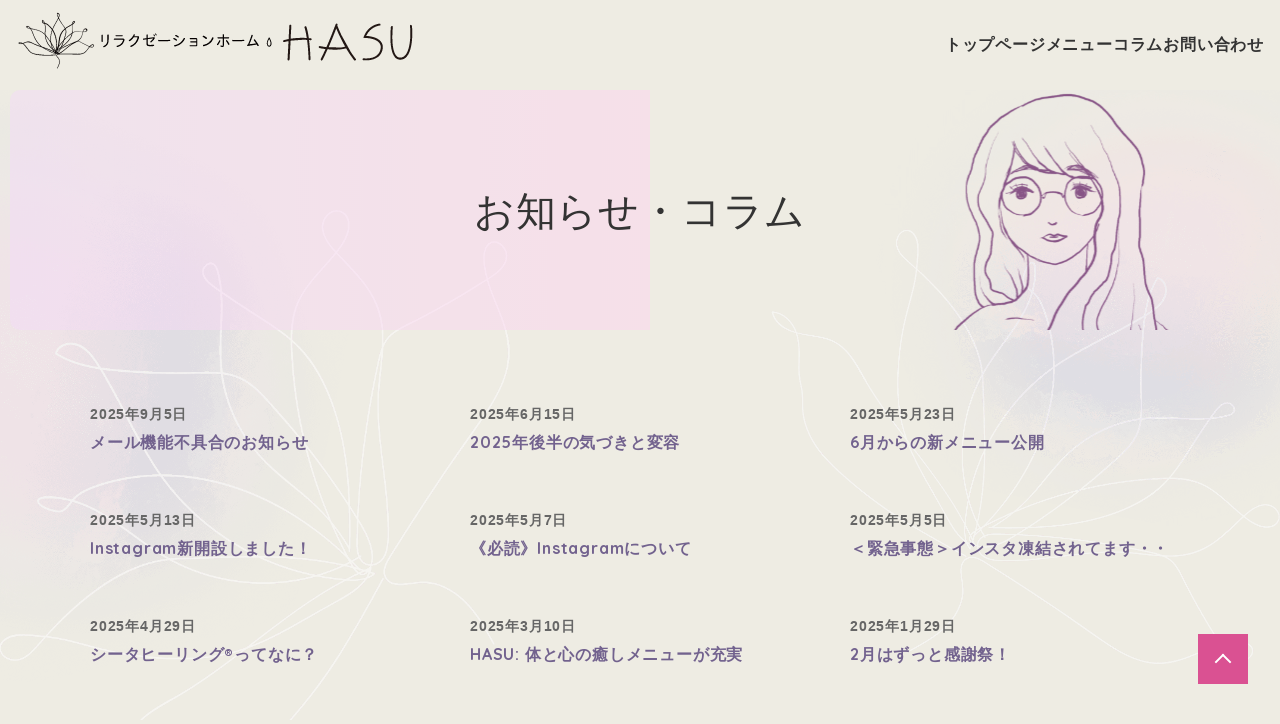

--- FILE ---
content_type: text/html; charset=UTF-8
request_url: https://relaxation-home-hasu.com/category/column/
body_size: 7243
content:
<!doctype html>
<html lang="ja">
<head>
	<meta charset="UTF-8">
	<meta name="viewport" content="width=device-width, initial-scale=1">
	<link rel="profile" href="https://gmpg.org/xfn/11">
	<link href="https://fonts.googleapis.com/icon?family=Material+Icons" rel="stylesheet">
	<link rel="preconnect" href="https://fonts.googleapis.com">
	<link rel="preconnect" href="https://fonts.gstatic.com" crossorigin>
	<link href="https://fonts.googleapis.com/css2?family=Quicksand:wght@300;400;700&display=swap" rel="stylesheet">
		<meta name="description" content="">
		<title>お知らせ・コラム &#8211; リラクゼーションホーム・HASU</title>
<meta name='robots' content='max-image-preview:large' />
	<style>img:is([sizes="auto" i], [sizes^="auto," i]) { contain-intrinsic-size: 3000px 1500px }</style>
	<link rel='dns-prefetch' href='//webfonts.xserver.jp' />
<link rel='dns-prefetch' href='//stats.wp.com' />
<link rel='dns-prefetch' href='//www.googletagmanager.com' />
<link rel="alternate" type="application/rss+xml" title="リラクゼーションホーム・HASU &raquo; フィード" href="https://relaxation-home-hasu.com/feed/" />
<link rel="alternate" type="application/rss+xml" title="リラクゼーションホーム・HASU &raquo; コメントフィード" href="https://relaxation-home-hasu.com/comments/feed/" />
<link rel='stylesheet' id='wp-block-library-css' href='https://relaxation-home-hasu.com/wp/wp-includes/css/dist/block-library/style.min.css?ver=6.7.2' media='all' />
<link rel='stylesheet' id='mediaelement-css' href='https://relaxation-home-hasu.com/wp/wp-includes/js/mediaelement/mediaelementplayer-legacy.min.css?ver=4.2.17' media='all' />
<link rel='stylesheet' id='wp-mediaelement-css' href='https://relaxation-home-hasu.com/wp/wp-includes/js/mediaelement/wp-mediaelement.min.css?ver=6.7.2' media='all' />
<style id='jetpack-sharing-buttons-style-inline-css'>
.jetpack-sharing-buttons__services-list{display:flex;flex-direction:row;flex-wrap:wrap;gap:0;list-style-type:none;margin:5px;padding:0}.jetpack-sharing-buttons__services-list.has-small-icon-size{font-size:12px}.jetpack-sharing-buttons__services-list.has-normal-icon-size{font-size:16px}.jetpack-sharing-buttons__services-list.has-large-icon-size{font-size:24px}.jetpack-sharing-buttons__services-list.has-huge-icon-size{font-size:36px}@media print{.jetpack-sharing-buttons__services-list{display:none!important}}.editor-styles-wrapper .wp-block-jetpack-sharing-buttons{gap:0;padding-inline-start:0}ul.jetpack-sharing-buttons__services-list.has-background{padding:1.25em 2.375em}
</style>
<style id='classic-theme-styles-inline-css'>
/*! This file is auto-generated */
.wp-block-button__link{color:#fff;background-color:#32373c;border-radius:9999px;box-shadow:none;text-decoration:none;padding:calc(.667em + 2px) calc(1.333em + 2px);font-size:1.125em}.wp-block-file__button{background:#32373c;color:#fff;text-decoration:none}
</style>
<style id='global-styles-inline-css'>
:root{--wp--preset--aspect-ratio--square: 1;--wp--preset--aspect-ratio--4-3: 4/3;--wp--preset--aspect-ratio--3-4: 3/4;--wp--preset--aspect-ratio--3-2: 3/2;--wp--preset--aspect-ratio--2-3: 2/3;--wp--preset--aspect-ratio--16-9: 16/9;--wp--preset--aspect-ratio--9-16: 9/16;--wp--preset--color--black: #000000;--wp--preset--color--cyan-bluish-gray: #abb8c3;--wp--preset--color--white: #ffffff;--wp--preset--color--pale-pink: #f78da7;--wp--preset--color--vivid-red: #cf2e2e;--wp--preset--color--luminous-vivid-orange: #ff6900;--wp--preset--color--luminous-vivid-amber: #fcb900;--wp--preset--color--light-green-cyan: #7bdcb5;--wp--preset--color--vivid-green-cyan: #00d084;--wp--preset--color--pale-cyan-blue: #8ed1fc;--wp--preset--color--vivid-cyan-blue: #0693e3;--wp--preset--color--vivid-purple: #9b51e0;--wp--preset--gradient--vivid-cyan-blue-to-vivid-purple: linear-gradient(135deg,rgba(6,147,227,1) 0%,rgb(155,81,224) 100%);--wp--preset--gradient--light-green-cyan-to-vivid-green-cyan: linear-gradient(135deg,rgb(122,220,180) 0%,rgb(0,208,130) 100%);--wp--preset--gradient--luminous-vivid-amber-to-luminous-vivid-orange: linear-gradient(135deg,rgba(252,185,0,1) 0%,rgba(255,105,0,1) 100%);--wp--preset--gradient--luminous-vivid-orange-to-vivid-red: linear-gradient(135deg,rgba(255,105,0,1) 0%,rgb(207,46,46) 100%);--wp--preset--gradient--very-light-gray-to-cyan-bluish-gray: linear-gradient(135deg,rgb(238,238,238) 0%,rgb(169,184,195) 100%);--wp--preset--gradient--cool-to-warm-spectrum: linear-gradient(135deg,rgb(74,234,220) 0%,rgb(151,120,209) 20%,rgb(207,42,186) 40%,rgb(238,44,130) 60%,rgb(251,105,98) 80%,rgb(254,248,76) 100%);--wp--preset--gradient--blush-light-purple: linear-gradient(135deg,rgb(255,206,236) 0%,rgb(152,150,240) 100%);--wp--preset--gradient--blush-bordeaux: linear-gradient(135deg,rgb(254,205,165) 0%,rgb(254,45,45) 50%,rgb(107,0,62) 100%);--wp--preset--gradient--luminous-dusk: linear-gradient(135deg,rgb(255,203,112) 0%,rgb(199,81,192) 50%,rgb(65,88,208) 100%);--wp--preset--gradient--pale-ocean: linear-gradient(135deg,rgb(255,245,203) 0%,rgb(182,227,212) 50%,rgb(51,167,181) 100%);--wp--preset--gradient--electric-grass: linear-gradient(135deg,rgb(202,248,128) 0%,rgb(113,206,126) 100%);--wp--preset--gradient--midnight: linear-gradient(135deg,rgb(2,3,129) 0%,rgb(40,116,252) 100%);--wp--preset--font-size--small: 13px;--wp--preset--font-size--medium: 20px;--wp--preset--font-size--large: 36px;--wp--preset--font-size--x-large: 42px;--wp--preset--spacing--20: 0.44rem;--wp--preset--spacing--30: 0.67rem;--wp--preset--spacing--40: 1rem;--wp--preset--spacing--50: 1.5rem;--wp--preset--spacing--60: 2.25rem;--wp--preset--spacing--70: 3.38rem;--wp--preset--spacing--80: 5.06rem;--wp--preset--shadow--natural: 6px 6px 9px rgba(0, 0, 0, 0.2);--wp--preset--shadow--deep: 12px 12px 50px rgba(0, 0, 0, 0.4);--wp--preset--shadow--sharp: 6px 6px 0px rgba(0, 0, 0, 0.2);--wp--preset--shadow--outlined: 6px 6px 0px -3px rgba(255, 255, 255, 1), 6px 6px rgba(0, 0, 0, 1);--wp--preset--shadow--crisp: 6px 6px 0px rgba(0, 0, 0, 1);}:where(.is-layout-flex){gap: 0.5em;}:where(.is-layout-grid){gap: 0.5em;}body .is-layout-flex{display: flex;}.is-layout-flex{flex-wrap: wrap;align-items: center;}.is-layout-flex > :is(*, div){margin: 0;}body .is-layout-grid{display: grid;}.is-layout-grid > :is(*, div){margin: 0;}:where(.wp-block-columns.is-layout-flex){gap: 2em;}:where(.wp-block-columns.is-layout-grid){gap: 2em;}:where(.wp-block-post-template.is-layout-flex){gap: 1.25em;}:where(.wp-block-post-template.is-layout-grid){gap: 1.25em;}.has-black-color{color: var(--wp--preset--color--black) !important;}.has-cyan-bluish-gray-color{color: var(--wp--preset--color--cyan-bluish-gray) !important;}.has-white-color{color: var(--wp--preset--color--white) !important;}.has-pale-pink-color{color: var(--wp--preset--color--pale-pink) !important;}.has-vivid-red-color{color: var(--wp--preset--color--vivid-red) !important;}.has-luminous-vivid-orange-color{color: var(--wp--preset--color--luminous-vivid-orange) !important;}.has-luminous-vivid-amber-color{color: var(--wp--preset--color--luminous-vivid-amber) !important;}.has-light-green-cyan-color{color: var(--wp--preset--color--light-green-cyan) !important;}.has-vivid-green-cyan-color{color: var(--wp--preset--color--vivid-green-cyan) !important;}.has-pale-cyan-blue-color{color: var(--wp--preset--color--pale-cyan-blue) !important;}.has-vivid-cyan-blue-color{color: var(--wp--preset--color--vivid-cyan-blue) !important;}.has-vivid-purple-color{color: var(--wp--preset--color--vivid-purple) !important;}.has-black-background-color{background-color: var(--wp--preset--color--black) !important;}.has-cyan-bluish-gray-background-color{background-color: var(--wp--preset--color--cyan-bluish-gray) !important;}.has-white-background-color{background-color: var(--wp--preset--color--white) !important;}.has-pale-pink-background-color{background-color: var(--wp--preset--color--pale-pink) !important;}.has-vivid-red-background-color{background-color: var(--wp--preset--color--vivid-red) !important;}.has-luminous-vivid-orange-background-color{background-color: var(--wp--preset--color--luminous-vivid-orange) !important;}.has-luminous-vivid-amber-background-color{background-color: var(--wp--preset--color--luminous-vivid-amber) !important;}.has-light-green-cyan-background-color{background-color: var(--wp--preset--color--light-green-cyan) !important;}.has-vivid-green-cyan-background-color{background-color: var(--wp--preset--color--vivid-green-cyan) !important;}.has-pale-cyan-blue-background-color{background-color: var(--wp--preset--color--pale-cyan-blue) !important;}.has-vivid-cyan-blue-background-color{background-color: var(--wp--preset--color--vivid-cyan-blue) !important;}.has-vivid-purple-background-color{background-color: var(--wp--preset--color--vivid-purple) !important;}.has-black-border-color{border-color: var(--wp--preset--color--black) !important;}.has-cyan-bluish-gray-border-color{border-color: var(--wp--preset--color--cyan-bluish-gray) !important;}.has-white-border-color{border-color: var(--wp--preset--color--white) !important;}.has-pale-pink-border-color{border-color: var(--wp--preset--color--pale-pink) !important;}.has-vivid-red-border-color{border-color: var(--wp--preset--color--vivid-red) !important;}.has-luminous-vivid-orange-border-color{border-color: var(--wp--preset--color--luminous-vivid-orange) !important;}.has-luminous-vivid-amber-border-color{border-color: var(--wp--preset--color--luminous-vivid-amber) !important;}.has-light-green-cyan-border-color{border-color: var(--wp--preset--color--light-green-cyan) !important;}.has-vivid-green-cyan-border-color{border-color: var(--wp--preset--color--vivid-green-cyan) !important;}.has-pale-cyan-blue-border-color{border-color: var(--wp--preset--color--pale-cyan-blue) !important;}.has-vivid-cyan-blue-border-color{border-color: var(--wp--preset--color--vivid-cyan-blue) !important;}.has-vivid-purple-border-color{border-color: var(--wp--preset--color--vivid-purple) !important;}.has-vivid-cyan-blue-to-vivid-purple-gradient-background{background: var(--wp--preset--gradient--vivid-cyan-blue-to-vivid-purple) !important;}.has-light-green-cyan-to-vivid-green-cyan-gradient-background{background: var(--wp--preset--gradient--light-green-cyan-to-vivid-green-cyan) !important;}.has-luminous-vivid-amber-to-luminous-vivid-orange-gradient-background{background: var(--wp--preset--gradient--luminous-vivid-amber-to-luminous-vivid-orange) !important;}.has-luminous-vivid-orange-to-vivid-red-gradient-background{background: var(--wp--preset--gradient--luminous-vivid-orange-to-vivid-red) !important;}.has-very-light-gray-to-cyan-bluish-gray-gradient-background{background: var(--wp--preset--gradient--very-light-gray-to-cyan-bluish-gray) !important;}.has-cool-to-warm-spectrum-gradient-background{background: var(--wp--preset--gradient--cool-to-warm-spectrum) !important;}.has-blush-light-purple-gradient-background{background: var(--wp--preset--gradient--blush-light-purple) !important;}.has-blush-bordeaux-gradient-background{background: var(--wp--preset--gradient--blush-bordeaux) !important;}.has-luminous-dusk-gradient-background{background: var(--wp--preset--gradient--luminous-dusk) !important;}.has-pale-ocean-gradient-background{background: var(--wp--preset--gradient--pale-ocean) !important;}.has-electric-grass-gradient-background{background: var(--wp--preset--gradient--electric-grass) !important;}.has-midnight-gradient-background{background: var(--wp--preset--gradient--midnight) !important;}.has-small-font-size{font-size: var(--wp--preset--font-size--small) !important;}.has-medium-font-size{font-size: var(--wp--preset--font-size--medium) !important;}.has-large-font-size{font-size: var(--wp--preset--font-size--large) !important;}.has-x-large-font-size{font-size: var(--wp--preset--font-size--x-large) !important;}
:where(.wp-block-post-template.is-layout-flex){gap: 1.25em;}:where(.wp-block-post-template.is-layout-grid){gap: 1.25em;}
:where(.wp-block-columns.is-layout-flex){gap: 2em;}:where(.wp-block-columns.is-layout-grid){gap: 2em;}
:root :where(.wp-block-pullquote){font-size: 1.5em;line-height: 1.6;}
</style>
<link rel='stylesheet' id='contact-form-7-css' href='https://relaxation-home-hasu.com/wp/wp-content/plugins/contact-form-7/includes/css/styles.css?ver=6.0.6' media='all' />
<link rel='stylesheet' id='bone-duck-style-css' href='https://relaxation-home-hasu.com/wp/wp-content/themes/bone-duck/style.css?ver=1.0.0' media='all' />
<script src="https://relaxation-home-hasu.com/wp/wp-includes/js/jquery/jquery.min.js?ver=3.7.1" id="jquery-core-js"></script>
<script src="https://relaxation-home-hasu.com/wp/wp-includes/js/jquery/jquery-migrate.min.js?ver=3.4.1" id="jquery-migrate-js"></script>
<script src="//webfonts.xserver.jp/js/xserverv3.js?fadein=0&amp;ver=2.0.8" id="typesquare_std-js"></script>
<script src="https://relaxation-home-hasu.com/wp/wp-content/themes/bone-duck/assets/js/common.js?ver=6.7.2" id="main-script-js"></script>
<link rel="https://api.w.org/" href="https://relaxation-home-hasu.com/wp-json/" /><link rel="alternate" title="JSON" type="application/json" href="https://relaxation-home-hasu.com/wp-json/wp/v2/categories/1" /><meta name="generator" content="Site Kit by Google 1.145.0" />	<style>img#wpstats{display:none}</style>
		<meta property="og:title" content="お知らせ・コラム" />
<meta property="og:description" content="阪急 西京極駅 最寄りの穏やかな住宅街に、私たちみんなのホームがあります。" />
<meta property="og:type" content="article" />
<meta property="og:url" content="https://relaxation-home-hasu.com/column/mail-info/" />
<meta property="og:image" content="https://relaxation-home-hasu.com/assets/images/common/ogp.jpg" />
<meta property="og:site_name" content="リラクゼーションホーム・HASU" />
<meta name="twitter:card" content="summary_large_image" />
<meta name="twitter:site" content="" />
<meta property="og:locale" content="ja_JP" />

<!-- Site Kit が追加した Google AdSense メタタグ -->
<meta name="google-adsense-platform-account" content="ca-host-pub-2644536267352236">
<meta name="google-adsense-platform-domain" content="sitekit.withgoogle.com">
<!-- Site Kit が追加した End Google AdSense メタタグ -->
<meta name="bmi-version" content="1.4.8" />		<style type="text/css">
					.site-title,
			.site-description {
				position: absolute;
				clip: rect(1px, 1px, 1px, 1px);
				}
					</style>
		<link rel="icon" href="https://relaxation-home-hasu.com/wp/images/cropped-favicon-32x32.png" sizes="32x32" />
<link rel="icon" href="https://relaxation-home-hasu.com/wp/images/cropped-favicon-192x192.png" sizes="192x192" />
<link rel="apple-touch-icon" href="https://relaxation-home-hasu.com/wp/images/cropped-favicon-180x180.png" />
<meta name="msapplication-TileImage" content="https://relaxation-home-hasu.com/wp/images/cropped-favicon-270x270.png" />
</head>

<body class="archive category category-column category-1 wp-custom-logo hfeed">
	<div id="loading">
		<div class="spinner"></div>
	</div>

	
	<div id="page" class="site">
		<a class="skip-link screen-reader-text" href="#primary">Skip to content</a>

	<header id="masthead" class="site-header">
		<div class="site-header__inner-container">
			<div class="site-branding">
								<p class="site-title"><a href="https://relaxation-home-hasu.com/" class="custom-logo-link" rel="home"><img src="https://relaxation-home-hasu.com/wp/images/logo_hasu.svg" class="custom-logo" alt="リラクゼーションホーム・HASU" decoding="async" /></a></p>
							</div><!-- .site-branding -->
			<nav id="site-navigation" class="main-navigation">
				<div class="default-menu"><div class="menu-%e3%83%98%e3%83%83%e3%83%80%e3%83%bc%e3%83%a1%e3%83%8b%e3%83%a5%e3%83%bc-container"><ul id="menu-%e3%83%98%e3%83%83%e3%83%80%e3%83%bc%e3%83%a1%e3%83%8b%e3%83%a5%e3%83%bc" class="menu"><li id="menu-item-3778" class="menu-item menu-item-type-post_type menu-item-object-page menu-item-home menu-item-3778"><a href="https://relaxation-home-hasu.com/">トップページ</a></li>
<li id="menu-item-3780" class="menu-item menu-item-type-custom menu-item-object-custom menu-item-home menu-item-3780"><a href="https://relaxation-home-hasu.com/#content__menu">メニュー</a></li>
<li id="menu-item-3779" class="menu-item menu-item-type-taxonomy menu-item-object-category current-menu-item menu-item-3779"><a href="https://relaxation-home-hasu.com/category/column/" aria-current="page">コラム</a></li>
<li id="menu-item-3781" class="menu-item menu-item-type-custom menu-item-object-custom menu-item-home menu-item-3781"><a href="https://relaxation-home-hasu.com/#content__contact">お問い合わせ</a></li>
</ul></div></div>
				<div id="nav-drawer">
					<button type="button" id="nav-input" class="navbar-toggler c-button__nav-switch" aria-controls="navbarNav" aria-expanded="false"><span class="p-button__line"></span></button>
					<div id="nav-content"><div class="menu-%e3%83%98%e3%83%83%e3%83%80%e3%83%bc%e3%83%a1%e3%83%8b%e3%83%a5%e3%83%bc-container"><ul id="menu-%e3%83%98%e3%83%83%e3%83%80%e3%83%bc%e3%83%a1%e3%83%8b%e3%83%a5%e3%83%bc-1" class="menu"><li class="menu-item menu-item-type-post_type menu-item-object-page menu-item-home menu-item-3778"><a href="https://relaxation-home-hasu.com/">トップページ</a></li>
<li class="menu-item menu-item-type-custom menu-item-object-custom menu-item-home menu-item-3780"><a href="https://relaxation-home-hasu.com/#content__menu">メニュー</a></li>
<li class="menu-item menu-item-type-taxonomy menu-item-object-category current-menu-item menu-item-3779"><a href="https://relaxation-home-hasu.com/category/column/" aria-current="page">コラム</a></li>
<li class="menu-item menu-item-type-custom menu-item-object-custom menu-item-home menu-item-3781"><a href="https://relaxation-home-hasu.com/#content__contact">お問い合わせ</a></li>
</ul></div></div>
				</div>
			</nav><!-- #site-navigation -->
	</div>
	</header><!-- #masthead -->

<main id="primary" class="site-main">
		<header class="page-header entry-header">
		<h1 class="page-title">お知らせ・コラム</h1>	</header><!-- .page-header -->
	<section class="post-list">
		
<article id="post-4564"
	class="post-4564 post type-post status-publish format-standard hentry category-column">
	<ul class="post-list__thumb">
		<li class="post-list__img">
							<a href="https://relaxation-home-hasu.com/column/mail-info/"><img src="/assets/images/common/eyecatch.jpg" alt=""></a>
					</li>
		<li class="post-list__date">
			2025年9月5日			<!-- .entry-meta -->
		</li>
		</li>
		<li class="post-list__title">
			<h2><a href="https://relaxation-home-hasu.com/column/mail-info/" rel="bookmark">メール機能不具合のお知らせ</a></h2>			<!-- .entry-content -->
		</li>
	</ul>
</article><!-- #post-4564 -->

<article id="post-4483"
	class="post-4483 post type-post status-publish format-standard has-post-thumbnail hentry category-asayo-session category-column tag-healing">
	<ul class="post-list__thumb">
		<li class="post-list__img">
							<a href="https://relaxation-home-hasu.com/column/2025message/"><img width="1500" height="2000" src="https://relaxation-home-hasu.com/wp/images/faceu_1732328995307-1.jpg" class="attachment-index_thumbnail size-index_thumbnail wp-post-image" alt="" decoding="async" fetchpriority="high" srcset="https://relaxation-home-hasu.com/wp/images/faceu_1732328995307-1.jpg 1500w, https://relaxation-home-hasu.com/wp/images/faceu_1732328995307-1-225x300.jpg 225w, https://relaxation-home-hasu.com/wp/images/faceu_1732328995307-1-768x1024.jpg 768w, https://relaxation-home-hasu.com/wp/images/faceu_1732328995307-1-1152x1536.jpg 1152w" sizes="(max-width: 1500px) 100vw, 1500px" /></a>
					</li>
		<li class="post-list__date">
			2025年6月15日			<!-- .entry-meta -->
		</li>
		</li>
		<li class="post-list__title">
			<h2><a href="https://relaxation-home-hasu.com/column/2025message/" rel="bookmark">2025年後半の気づきと変容</a></h2>			<!-- .entry-content -->
		</li>
	</ul>
</article><!-- #post-4483 -->

<article id="post-4445"
	class="post-4445 post type-post status-publish format-standard has-post-thumbnail hentry category-asayo-session category-column category-saloninfo tag-35">
	<ul class="post-list__thumb">
		<li class="post-list__img">
							<a href="https://relaxation-home-hasu.com/column/newmenu/"><img width="1880" height="1249" src="https://relaxation-home-hasu.com/wp/images/treatment-finger-keep-hand-161477.jpeg" class="attachment-index_thumbnail size-index_thumbnail wp-post-image" alt="person holding hand" decoding="async" srcset="https://relaxation-home-hasu.com/wp/images/treatment-finger-keep-hand-161477.jpeg 1880w, https://relaxation-home-hasu.com/wp/images/treatment-finger-keep-hand-161477-300x199.jpeg 300w, https://relaxation-home-hasu.com/wp/images/treatment-finger-keep-hand-161477-1024x680.jpeg 1024w, https://relaxation-home-hasu.com/wp/images/treatment-finger-keep-hand-161477-768x510.jpeg 768w, https://relaxation-home-hasu.com/wp/images/treatment-finger-keep-hand-161477-1536x1020.jpeg 1536w" sizes="(max-width: 1880px) 100vw, 1880px" /></a>
					</li>
		<li class="post-list__date">
			2025年5月23日			<!-- .entry-meta -->
		</li>
		</li>
		<li class="post-list__title">
			<h2><a href="https://relaxation-home-hasu.com/column/newmenu/" rel="bookmark">6月からの新メニュー公開</a></h2>			<!-- .entry-content -->
		</li>
	</ul>
</article><!-- #post-4445 -->

<article id="post-4433"
	class="post-4433 post type-post status-publish format-standard has-post-thumbnail hentry category-column">
	<ul class="post-list__thumb">
		<li class="post-list__img">
							<a href="https://relaxation-home-hasu.com/column/new-instagram/"><img width="1170" height="936" src="https://relaxation-home-hasu.com/wp/images/IMG_3334.jpeg" class="attachment-index_thumbnail size-index_thumbnail wp-post-image" alt="" decoding="async" srcset="https://relaxation-home-hasu.com/wp/images/IMG_3334.jpeg 1170w, https://relaxation-home-hasu.com/wp/images/IMG_3334-300x240.jpeg 300w, https://relaxation-home-hasu.com/wp/images/IMG_3334-1024x819.jpeg 1024w, https://relaxation-home-hasu.com/wp/images/IMG_3334-768x614.jpeg 768w" sizes="(max-width: 1170px) 100vw, 1170px" /></a>
					</li>
		<li class="post-list__date">
			2025年5月13日			<!-- .entry-meta -->
		</li>
		</li>
		<li class="post-list__title">
			<h2><a href="https://relaxation-home-hasu.com/column/new-instagram/" rel="bookmark">Instagram新開設しました！</a></h2>			<!-- .entry-content -->
		</li>
	</ul>
</article><!-- #post-4433 -->

<article id="post-4421"
	class="post-4421 post type-post status-publish format-standard has-post-thumbnail hentry category-news category-column tag-99">
	<ul class="post-list__thumb">
		<li class="post-list__img">
							<a href="https://relaxation-home-hasu.com/column/instagramzyouhou2/"><img width="557" height="991" src="https://relaxation-home-hasu.com/wp/images/IMG_2094.jpeg" class="attachment-index_thumbnail size-index_thumbnail wp-post-image" alt="" decoding="async" loading="lazy" srcset="https://relaxation-home-hasu.com/wp/images/IMG_2094.jpeg 557w, https://relaxation-home-hasu.com/wp/images/IMG_2094-169x300.jpeg 169w" sizes="auto, (max-width: 557px) 100vw, 557px" /></a>
					</li>
		<li class="post-list__date">
			2025年5月7日			<!-- .entry-meta -->
		</li>
		</li>
		<li class="post-list__title">
			<h2><a href="https://relaxation-home-hasu.com/column/instagramzyouhou2/" rel="bookmark">《必読》Instagramについて</a></h2>			<!-- .entry-content -->
		</li>
	</ul>
</article><!-- #post-4421 -->

<article id="post-4416"
	class="post-4416 post type-post status-publish format-standard hentry category-column">
	<ul class="post-list__thumb">
		<li class="post-list__img">
							<a href="https://relaxation-home-hasu.com/column/%ef%bc%9c%e7%b7%8a%e6%80%a5%e4%ba%8b%e6%85%8b%ef%bc%9e%e3%82%a4%e3%83%b3%e3%82%b9%e3%82%bf%e5%87%8d%e7%b5%90%e3%81%95%e3%82%8c%e3%81%a6%e3%81%be%e3%81%99%e3%83%bb%e3%83%bb/"><img src="/assets/images/common/eyecatch.jpg" alt=""></a>
					</li>
		<li class="post-list__date">
			2025年5月5日			<!-- .entry-meta -->
		</li>
		</li>
		<li class="post-list__title">
			<h2><a href="https://relaxation-home-hasu.com/column/%ef%bc%9c%e7%b7%8a%e6%80%a5%e4%ba%8b%e6%85%8b%ef%bc%9e%e3%82%a4%e3%83%b3%e3%82%b9%e3%82%bf%e5%87%8d%e7%b5%90%e3%81%95%e3%82%8c%e3%81%a6%e3%81%be%e3%81%99%e3%83%bb%e3%83%bb/" rel="bookmark">＜緊急事態＞インスタ凍結されてます・・</a></h2>			<!-- .entry-content -->
		</li>
	</ul>
</article><!-- #post-4416 -->

<article id="post-4408"
	class="post-4408 post type-post status-publish format-standard has-post-thumbnail hentry category-asayo-session category-column tag-healing">
	<ul class="post-list__thumb">
		<li class="post-list__img">
							<a href="https://relaxation-home-hasu.com/column/shi0tahi-rinngu2/"><img width="557" height="991" src="https://relaxation-home-hasu.com/wp/images/IMG_2094.jpeg" class="attachment-index_thumbnail size-index_thumbnail wp-post-image" alt="" decoding="async" loading="lazy" srcset="https://relaxation-home-hasu.com/wp/images/IMG_2094.jpeg 557w, https://relaxation-home-hasu.com/wp/images/IMG_2094-169x300.jpeg 169w" sizes="auto, (max-width: 557px) 100vw, 557px" /></a>
					</li>
		<li class="post-list__date">
			2025年4月29日			<!-- .entry-meta -->
		</li>
		</li>
		<li class="post-list__title">
			<h2><a href="https://relaxation-home-hasu.com/column/shi0tahi-rinngu2/" rel="bookmark">シータヒーリング®ってなに？</a></h2>			<!-- .entry-content -->
		</li>
	</ul>
</article><!-- #post-4408 -->

<article id="post-4366"
	class="post-4366 post type-post status-publish format-standard has-post-thumbnail hentry category-asayo-session category-column category-saloninfo tag-headspa tag-healing tag-lymph">
	<ul class="post-list__thumb">
		<li class="post-list__img">
							<a href="https://relaxation-home-hasu.com/column/hasusyoukai/"><img width="1024" height="768" src="https://relaxation-home-hasu.com/wp/images/image-3.jpg" class="attachment-index_thumbnail size-index_thumbnail wp-post-image" alt="" decoding="async" loading="lazy" srcset="https://relaxation-home-hasu.com/wp/images/image-3.jpg 1024w, https://relaxation-home-hasu.com/wp/images/image-3-300x225.jpg 300w, https://relaxation-home-hasu.com/wp/images/image-3-768x576.jpg 768w" sizes="auto, (max-width: 1024px) 100vw, 1024px" /></a>
					</li>
		<li class="post-list__date">
			2025年3月10日			<!-- .entry-meta -->
		</li>
		</li>
		<li class="post-list__title">
			<h2><a href="https://relaxation-home-hasu.com/column/hasusyoukai/" rel="bookmark">HASU: 体と心の癒しメニューが充実</a></h2>			<!-- .entry-content -->
		</li>
	</ul>
</article><!-- #post-4366 -->

<article id="post-4284"
	class="post-4284 post type-post status-publish format-standard has-post-thumbnail hentry category-column tag-hasu tag-79">
	<ul class="post-list__thumb">
		<li class="post-list__img">
							<a href="https://relaxation-home-hasu.com/column/2025-festival/"><img width="1080" height="1920" src="https://relaxation-home-hasu.com/wp/images/ありがとう祭-1-1.jpg" class="attachment-index_thumbnail size-index_thumbnail wp-post-image" alt="" decoding="async" loading="lazy" srcset="https://relaxation-home-hasu.com/wp/images/ありがとう祭-1-1.jpg 1080w, https://relaxation-home-hasu.com/wp/images/ありがとう祭-1-1-169x300.jpg 169w, https://relaxation-home-hasu.com/wp/images/ありがとう祭-1-1-576x1024.jpg 576w, https://relaxation-home-hasu.com/wp/images/ありがとう祭-1-1-768x1365.jpg 768w, https://relaxation-home-hasu.com/wp/images/ありがとう祭-1-1-864x1536.jpg 864w" sizes="auto, (max-width: 1080px) 100vw, 1080px" /></a>
					</li>
		<li class="post-list__date">
			2025年1月29日			<!-- .entry-meta -->
		</li>
		</li>
		<li class="post-list__title">
			<h2><a href="https://relaxation-home-hasu.com/column/2025-festival/" rel="bookmark">2月はずっと感謝祭！</a></h2>			<!-- .entry-content -->
		</li>
	</ul>
</article><!-- #post-4284 -->
	</section>
	<section id="page-nav">
		<!-- The pagination component -->
		<div id="pagination">
<div class="wp-block-buttons c-button__next"><div class="wp-block-button"><a href="https://relaxation-home-hasu.com/category/column/page/2/" >NEXT</a></div></div>
</div>
	</section>
</main><!-- #main -->


	<footer id="colophon" class="site-footer">
		<div class="site-info">
			<div class="site-info__credit">
				<div class="site-info__credit-content">
					<p class="policy"><a href="/policy" class="arrow__left-r">ポリシー</a></p>
					<p class="copyright">Copyright &copy; 2026 リラクゼーションホーム・HASU All Rights Reserved.</p>
				</div>
			</div>
		</div><!-- .site-info -->
		<button id="c-button__up"><span class="up"></span></button>
	</footer><!-- #colophon -->
</div><!-- #page -->

<script src="https://relaxation-home-hasu.com/wp/wp-includes/js/dist/hooks.min.js?ver=4d63a3d491d11ffd8ac6" id="wp-hooks-js"></script>
<script src="https://relaxation-home-hasu.com/wp/wp-includes/js/dist/i18n.min.js?ver=5e580eb46a90c2b997e6" id="wp-i18n-js"></script>
<script id="wp-i18n-js-after">
wp.i18n.setLocaleData( { 'text direction\u0004ltr': [ 'ltr' ] } );
</script>
<script src="https://relaxation-home-hasu.com/wp/wp-content/plugins/contact-form-7/includes/swv/js/index.js?ver=6.0.6" id="swv-js"></script>
<script id="contact-form-7-js-translations">
( function( domain, translations ) {
	var localeData = translations.locale_data[ domain ] || translations.locale_data.messages;
	localeData[""].domain = domain;
	wp.i18n.setLocaleData( localeData, domain );
} )( "contact-form-7", {"translation-revision-date":"2025-04-11 06:42:50+0000","generator":"GlotPress\/4.0.1","domain":"messages","locale_data":{"messages":{"":{"domain":"messages","plural-forms":"nplurals=1; plural=0;","lang":"ja_JP"},"This contact form is placed in the wrong place.":["\u3053\u306e\u30b3\u30f3\u30bf\u30af\u30c8\u30d5\u30a9\u30fc\u30e0\u306f\u9593\u9055\u3063\u305f\u4f4d\u7f6e\u306b\u7f6e\u304b\u308c\u3066\u3044\u307e\u3059\u3002"],"Error:":["\u30a8\u30e9\u30fc:"]}},"comment":{"reference":"includes\/js\/index.js"}} );
</script>
<script id="contact-form-7-js-before">
var wpcf7 = {
    "api": {
        "root": "https:\/\/relaxation-home-hasu.com\/wp-json\/",
        "namespace": "contact-form-7\/v1"
    }
};
</script>
<script src="https://relaxation-home-hasu.com/wp/wp-content/plugins/contact-form-7/includes/js/index.js?ver=6.0.6" id="contact-form-7-js"></script>
<script src="https://relaxation-home-hasu.com/wp/wp-content/themes/bone-duck/js/navigation.js?ver=1.0.0" id="bone-duck-navigation-js"></script>
<script src="https://www.google.com/recaptcha/api.js?render=6LdK8tMZAAAAAOerLSlPURNVpVZs5UqpypSNDRvg&amp;ver=3.0" id="google-recaptcha-js"></script>
<script src="https://relaxation-home-hasu.com/wp/wp-includes/js/dist/vendor/wp-polyfill.min.js?ver=3.15.0" id="wp-polyfill-js"></script>
<script id="wpcf7-recaptcha-js-before">
var wpcf7_recaptcha = {
    "sitekey": "6LdK8tMZAAAAAOerLSlPURNVpVZs5UqpypSNDRvg",
    "actions": {
        "homepage": "homepage",
        "contactform": "contactform"
    }
};
</script>
<script src="https://relaxation-home-hasu.com/wp/wp-content/plugins/contact-form-7/modules/recaptcha/index.js?ver=6.0.6" id="wpcf7-recaptcha-js"></script>
<script src="https://stats.wp.com/e-202604.js" id="jetpack-stats-js" data-wp-strategy="defer"></script>
<script id="jetpack-stats-js-after">
_stq = window._stq || [];
_stq.push([ "view", JSON.parse("{\"v\":\"ext\",\"blog\":\"183419232\",\"post\":\"0\",\"tz\":\"9\",\"srv\":\"relaxation-home-hasu.com\",\"j\":\"1:14.2.1\"}") ]);
_stq.push([ "clickTrackerInit", "183419232", "0" ]);
</script>

</body>
</html>


--- FILE ---
content_type: text/html; charset=utf-8
request_url: https://www.google.com/recaptcha/api2/anchor?ar=1&k=6LdK8tMZAAAAAOerLSlPURNVpVZs5UqpypSNDRvg&co=aHR0cHM6Ly9yZWxheGF0aW9uLWhvbWUtaGFzdS5jb206NDQz&hl=en&v=PoyoqOPhxBO7pBk68S4YbpHZ&size=invisible&anchor-ms=20000&execute-ms=30000&cb=i8dx5rc9iaf9
body_size: 48820
content:
<!DOCTYPE HTML><html dir="ltr" lang="en"><head><meta http-equiv="Content-Type" content="text/html; charset=UTF-8">
<meta http-equiv="X-UA-Compatible" content="IE=edge">
<title>reCAPTCHA</title>
<style type="text/css">
/* cyrillic-ext */
@font-face {
  font-family: 'Roboto';
  font-style: normal;
  font-weight: 400;
  font-stretch: 100%;
  src: url(//fonts.gstatic.com/s/roboto/v48/KFO7CnqEu92Fr1ME7kSn66aGLdTylUAMa3GUBHMdazTgWw.woff2) format('woff2');
  unicode-range: U+0460-052F, U+1C80-1C8A, U+20B4, U+2DE0-2DFF, U+A640-A69F, U+FE2E-FE2F;
}
/* cyrillic */
@font-face {
  font-family: 'Roboto';
  font-style: normal;
  font-weight: 400;
  font-stretch: 100%;
  src: url(//fonts.gstatic.com/s/roboto/v48/KFO7CnqEu92Fr1ME7kSn66aGLdTylUAMa3iUBHMdazTgWw.woff2) format('woff2');
  unicode-range: U+0301, U+0400-045F, U+0490-0491, U+04B0-04B1, U+2116;
}
/* greek-ext */
@font-face {
  font-family: 'Roboto';
  font-style: normal;
  font-weight: 400;
  font-stretch: 100%;
  src: url(//fonts.gstatic.com/s/roboto/v48/KFO7CnqEu92Fr1ME7kSn66aGLdTylUAMa3CUBHMdazTgWw.woff2) format('woff2');
  unicode-range: U+1F00-1FFF;
}
/* greek */
@font-face {
  font-family: 'Roboto';
  font-style: normal;
  font-weight: 400;
  font-stretch: 100%;
  src: url(//fonts.gstatic.com/s/roboto/v48/KFO7CnqEu92Fr1ME7kSn66aGLdTylUAMa3-UBHMdazTgWw.woff2) format('woff2');
  unicode-range: U+0370-0377, U+037A-037F, U+0384-038A, U+038C, U+038E-03A1, U+03A3-03FF;
}
/* math */
@font-face {
  font-family: 'Roboto';
  font-style: normal;
  font-weight: 400;
  font-stretch: 100%;
  src: url(//fonts.gstatic.com/s/roboto/v48/KFO7CnqEu92Fr1ME7kSn66aGLdTylUAMawCUBHMdazTgWw.woff2) format('woff2');
  unicode-range: U+0302-0303, U+0305, U+0307-0308, U+0310, U+0312, U+0315, U+031A, U+0326-0327, U+032C, U+032F-0330, U+0332-0333, U+0338, U+033A, U+0346, U+034D, U+0391-03A1, U+03A3-03A9, U+03B1-03C9, U+03D1, U+03D5-03D6, U+03F0-03F1, U+03F4-03F5, U+2016-2017, U+2034-2038, U+203C, U+2040, U+2043, U+2047, U+2050, U+2057, U+205F, U+2070-2071, U+2074-208E, U+2090-209C, U+20D0-20DC, U+20E1, U+20E5-20EF, U+2100-2112, U+2114-2115, U+2117-2121, U+2123-214F, U+2190, U+2192, U+2194-21AE, U+21B0-21E5, U+21F1-21F2, U+21F4-2211, U+2213-2214, U+2216-22FF, U+2308-230B, U+2310, U+2319, U+231C-2321, U+2336-237A, U+237C, U+2395, U+239B-23B7, U+23D0, U+23DC-23E1, U+2474-2475, U+25AF, U+25B3, U+25B7, U+25BD, U+25C1, U+25CA, U+25CC, U+25FB, U+266D-266F, U+27C0-27FF, U+2900-2AFF, U+2B0E-2B11, U+2B30-2B4C, U+2BFE, U+3030, U+FF5B, U+FF5D, U+1D400-1D7FF, U+1EE00-1EEFF;
}
/* symbols */
@font-face {
  font-family: 'Roboto';
  font-style: normal;
  font-weight: 400;
  font-stretch: 100%;
  src: url(//fonts.gstatic.com/s/roboto/v48/KFO7CnqEu92Fr1ME7kSn66aGLdTylUAMaxKUBHMdazTgWw.woff2) format('woff2');
  unicode-range: U+0001-000C, U+000E-001F, U+007F-009F, U+20DD-20E0, U+20E2-20E4, U+2150-218F, U+2190, U+2192, U+2194-2199, U+21AF, U+21E6-21F0, U+21F3, U+2218-2219, U+2299, U+22C4-22C6, U+2300-243F, U+2440-244A, U+2460-24FF, U+25A0-27BF, U+2800-28FF, U+2921-2922, U+2981, U+29BF, U+29EB, U+2B00-2BFF, U+4DC0-4DFF, U+FFF9-FFFB, U+10140-1018E, U+10190-1019C, U+101A0, U+101D0-101FD, U+102E0-102FB, U+10E60-10E7E, U+1D2C0-1D2D3, U+1D2E0-1D37F, U+1F000-1F0FF, U+1F100-1F1AD, U+1F1E6-1F1FF, U+1F30D-1F30F, U+1F315, U+1F31C, U+1F31E, U+1F320-1F32C, U+1F336, U+1F378, U+1F37D, U+1F382, U+1F393-1F39F, U+1F3A7-1F3A8, U+1F3AC-1F3AF, U+1F3C2, U+1F3C4-1F3C6, U+1F3CA-1F3CE, U+1F3D4-1F3E0, U+1F3ED, U+1F3F1-1F3F3, U+1F3F5-1F3F7, U+1F408, U+1F415, U+1F41F, U+1F426, U+1F43F, U+1F441-1F442, U+1F444, U+1F446-1F449, U+1F44C-1F44E, U+1F453, U+1F46A, U+1F47D, U+1F4A3, U+1F4B0, U+1F4B3, U+1F4B9, U+1F4BB, U+1F4BF, U+1F4C8-1F4CB, U+1F4D6, U+1F4DA, U+1F4DF, U+1F4E3-1F4E6, U+1F4EA-1F4ED, U+1F4F7, U+1F4F9-1F4FB, U+1F4FD-1F4FE, U+1F503, U+1F507-1F50B, U+1F50D, U+1F512-1F513, U+1F53E-1F54A, U+1F54F-1F5FA, U+1F610, U+1F650-1F67F, U+1F687, U+1F68D, U+1F691, U+1F694, U+1F698, U+1F6AD, U+1F6B2, U+1F6B9-1F6BA, U+1F6BC, U+1F6C6-1F6CF, U+1F6D3-1F6D7, U+1F6E0-1F6EA, U+1F6F0-1F6F3, U+1F6F7-1F6FC, U+1F700-1F7FF, U+1F800-1F80B, U+1F810-1F847, U+1F850-1F859, U+1F860-1F887, U+1F890-1F8AD, U+1F8B0-1F8BB, U+1F8C0-1F8C1, U+1F900-1F90B, U+1F93B, U+1F946, U+1F984, U+1F996, U+1F9E9, U+1FA00-1FA6F, U+1FA70-1FA7C, U+1FA80-1FA89, U+1FA8F-1FAC6, U+1FACE-1FADC, U+1FADF-1FAE9, U+1FAF0-1FAF8, U+1FB00-1FBFF;
}
/* vietnamese */
@font-face {
  font-family: 'Roboto';
  font-style: normal;
  font-weight: 400;
  font-stretch: 100%;
  src: url(//fonts.gstatic.com/s/roboto/v48/KFO7CnqEu92Fr1ME7kSn66aGLdTylUAMa3OUBHMdazTgWw.woff2) format('woff2');
  unicode-range: U+0102-0103, U+0110-0111, U+0128-0129, U+0168-0169, U+01A0-01A1, U+01AF-01B0, U+0300-0301, U+0303-0304, U+0308-0309, U+0323, U+0329, U+1EA0-1EF9, U+20AB;
}
/* latin-ext */
@font-face {
  font-family: 'Roboto';
  font-style: normal;
  font-weight: 400;
  font-stretch: 100%;
  src: url(//fonts.gstatic.com/s/roboto/v48/KFO7CnqEu92Fr1ME7kSn66aGLdTylUAMa3KUBHMdazTgWw.woff2) format('woff2');
  unicode-range: U+0100-02BA, U+02BD-02C5, U+02C7-02CC, U+02CE-02D7, U+02DD-02FF, U+0304, U+0308, U+0329, U+1D00-1DBF, U+1E00-1E9F, U+1EF2-1EFF, U+2020, U+20A0-20AB, U+20AD-20C0, U+2113, U+2C60-2C7F, U+A720-A7FF;
}
/* latin */
@font-face {
  font-family: 'Roboto';
  font-style: normal;
  font-weight: 400;
  font-stretch: 100%;
  src: url(//fonts.gstatic.com/s/roboto/v48/KFO7CnqEu92Fr1ME7kSn66aGLdTylUAMa3yUBHMdazQ.woff2) format('woff2');
  unicode-range: U+0000-00FF, U+0131, U+0152-0153, U+02BB-02BC, U+02C6, U+02DA, U+02DC, U+0304, U+0308, U+0329, U+2000-206F, U+20AC, U+2122, U+2191, U+2193, U+2212, U+2215, U+FEFF, U+FFFD;
}
/* cyrillic-ext */
@font-face {
  font-family: 'Roboto';
  font-style: normal;
  font-weight: 500;
  font-stretch: 100%;
  src: url(//fonts.gstatic.com/s/roboto/v48/KFO7CnqEu92Fr1ME7kSn66aGLdTylUAMa3GUBHMdazTgWw.woff2) format('woff2');
  unicode-range: U+0460-052F, U+1C80-1C8A, U+20B4, U+2DE0-2DFF, U+A640-A69F, U+FE2E-FE2F;
}
/* cyrillic */
@font-face {
  font-family: 'Roboto';
  font-style: normal;
  font-weight: 500;
  font-stretch: 100%;
  src: url(//fonts.gstatic.com/s/roboto/v48/KFO7CnqEu92Fr1ME7kSn66aGLdTylUAMa3iUBHMdazTgWw.woff2) format('woff2');
  unicode-range: U+0301, U+0400-045F, U+0490-0491, U+04B0-04B1, U+2116;
}
/* greek-ext */
@font-face {
  font-family: 'Roboto';
  font-style: normal;
  font-weight: 500;
  font-stretch: 100%;
  src: url(//fonts.gstatic.com/s/roboto/v48/KFO7CnqEu92Fr1ME7kSn66aGLdTylUAMa3CUBHMdazTgWw.woff2) format('woff2');
  unicode-range: U+1F00-1FFF;
}
/* greek */
@font-face {
  font-family: 'Roboto';
  font-style: normal;
  font-weight: 500;
  font-stretch: 100%;
  src: url(//fonts.gstatic.com/s/roboto/v48/KFO7CnqEu92Fr1ME7kSn66aGLdTylUAMa3-UBHMdazTgWw.woff2) format('woff2');
  unicode-range: U+0370-0377, U+037A-037F, U+0384-038A, U+038C, U+038E-03A1, U+03A3-03FF;
}
/* math */
@font-face {
  font-family: 'Roboto';
  font-style: normal;
  font-weight: 500;
  font-stretch: 100%;
  src: url(//fonts.gstatic.com/s/roboto/v48/KFO7CnqEu92Fr1ME7kSn66aGLdTylUAMawCUBHMdazTgWw.woff2) format('woff2');
  unicode-range: U+0302-0303, U+0305, U+0307-0308, U+0310, U+0312, U+0315, U+031A, U+0326-0327, U+032C, U+032F-0330, U+0332-0333, U+0338, U+033A, U+0346, U+034D, U+0391-03A1, U+03A3-03A9, U+03B1-03C9, U+03D1, U+03D5-03D6, U+03F0-03F1, U+03F4-03F5, U+2016-2017, U+2034-2038, U+203C, U+2040, U+2043, U+2047, U+2050, U+2057, U+205F, U+2070-2071, U+2074-208E, U+2090-209C, U+20D0-20DC, U+20E1, U+20E5-20EF, U+2100-2112, U+2114-2115, U+2117-2121, U+2123-214F, U+2190, U+2192, U+2194-21AE, U+21B0-21E5, U+21F1-21F2, U+21F4-2211, U+2213-2214, U+2216-22FF, U+2308-230B, U+2310, U+2319, U+231C-2321, U+2336-237A, U+237C, U+2395, U+239B-23B7, U+23D0, U+23DC-23E1, U+2474-2475, U+25AF, U+25B3, U+25B7, U+25BD, U+25C1, U+25CA, U+25CC, U+25FB, U+266D-266F, U+27C0-27FF, U+2900-2AFF, U+2B0E-2B11, U+2B30-2B4C, U+2BFE, U+3030, U+FF5B, U+FF5D, U+1D400-1D7FF, U+1EE00-1EEFF;
}
/* symbols */
@font-face {
  font-family: 'Roboto';
  font-style: normal;
  font-weight: 500;
  font-stretch: 100%;
  src: url(//fonts.gstatic.com/s/roboto/v48/KFO7CnqEu92Fr1ME7kSn66aGLdTylUAMaxKUBHMdazTgWw.woff2) format('woff2');
  unicode-range: U+0001-000C, U+000E-001F, U+007F-009F, U+20DD-20E0, U+20E2-20E4, U+2150-218F, U+2190, U+2192, U+2194-2199, U+21AF, U+21E6-21F0, U+21F3, U+2218-2219, U+2299, U+22C4-22C6, U+2300-243F, U+2440-244A, U+2460-24FF, U+25A0-27BF, U+2800-28FF, U+2921-2922, U+2981, U+29BF, U+29EB, U+2B00-2BFF, U+4DC0-4DFF, U+FFF9-FFFB, U+10140-1018E, U+10190-1019C, U+101A0, U+101D0-101FD, U+102E0-102FB, U+10E60-10E7E, U+1D2C0-1D2D3, U+1D2E0-1D37F, U+1F000-1F0FF, U+1F100-1F1AD, U+1F1E6-1F1FF, U+1F30D-1F30F, U+1F315, U+1F31C, U+1F31E, U+1F320-1F32C, U+1F336, U+1F378, U+1F37D, U+1F382, U+1F393-1F39F, U+1F3A7-1F3A8, U+1F3AC-1F3AF, U+1F3C2, U+1F3C4-1F3C6, U+1F3CA-1F3CE, U+1F3D4-1F3E0, U+1F3ED, U+1F3F1-1F3F3, U+1F3F5-1F3F7, U+1F408, U+1F415, U+1F41F, U+1F426, U+1F43F, U+1F441-1F442, U+1F444, U+1F446-1F449, U+1F44C-1F44E, U+1F453, U+1F46A, U+1F47D, U+1F4A3, U+1F4B0, U+1F4B3, U+1F4B9, U+1F4BB, U+1F4BF, U+1F4C8-1F4CB, U+1F4D6, U+1F4DA, U+1F4DF, U+1F4E3-1F4E6, U+1F4EA-1F4ED, U+1F4F7, U+1F4F9-1F4FB, U+1F4FD-1F4FE, U+1F503, U+1F507-1F50B, U+1F50D, U+1F512-1F513, U+1F53E-1F54A, U+1F54F-1F5FA, U+1F610, U+1F650-1F67F, U+1F687, U+1F68D, U+1F691, U+1F694, U+1F698, U+1F6AD, U+1F6B2, U+1F6B9-1F6BA, U+1F6BC, U+1F6C6-1F6CF, U+1F6D3-1F6D7, U+1F6E0-1F6EA, U+1F6F0-1F6F3, U+1F6F7-1F6FC, U+1F700-1F7FF, U+1F800-1F80B, U+1F810-1F847, U+1F850-1F859, U+1F860-1F887, U+1F890-1F8AD, U+1F8B0-1F8BB, U+1F8C0-1F8C1, U+1F900-1F90B, U+1F93B, U+1F946, U+1F984, U+1F996, U+1F9E9, U+1FA00-1FA6F, U+1FA70-1FA7C, U+1FA80-1FA89, U+1FA8F-1FAC6, U+1FACE-1FADC, U+1FADF-1FAE9, U+1FAF0-1FAF8, U+1FB00-1FBFF;
}
/* vietnamese */
@font-face {
  font-family: 'Roboto';
  font-style: normal;
  font-weight: 500;
  font-stretch: 100%;
  src: url(//fonts.gstatic.com/s/roboto/v48/KFO7CnqEu92Fr1ME7kSn66aGLdTylUAMa3OUBHMdazTgWw.woff2) format('woff2');
  unicode-range: U+0102-0103, U+0110-0111, U+0128-0129, U+0168-0169, U+01A0-01A1, U+01AF-01B0, U+0300-0301, U+0303-0304, U+0308-0309, U+0323, U+0329, U+1EA0-1EF9, U+20AB;
}
/* latin-ext */
@font-face {
  font-family: 'Roboto';
  font-style: normal;
  font-weight: 500;
  font-stretch: 100%;
  src: url(//fonts.gstatic.com/s/roboto/v48/KFO7CnqEu92Fr1ME7kSn66aGLdTylUAMa3KUBHMdazTgWw.woff2) format('woff2');
  unicode-range: U+0100-02BA, U+02BD-02C5, U+02C7-02CC, U+02CE-02D7, U+02DD-02FF, U+0304, U+0308, U+0329, U+1D00-1DBF, U+1E00-1E9F, U+1EF2-1EFF, U+2020, U+20A0-20AB, U+20AD-20C0, U+2113, U+2C60-2C7F, U+A720-A7FF;
}
/* latin */
@font-face {
  font-family: 'Roboto';
  font-style: normal;
  font-weight: 500;
  font-stretch: 100%;
  src: url(//fonts.gstatic.com/s/roboto/v48/KFO7CnqEu92Fr1ME7kSn66aGLdTylUAMa3yUBHMdazQ.woff2) format('woff2');
  unicode-range: U+0000-00FF, U+0131, U+0152-0153, U+02BB-02BC, U+02C6, U+02DA, U+02DC, U+0304, U+0308, U+0329, U+2000-206F, U+20AC, U+2122, U+2191, U+2193, U+2212, U+2215, U+FEFF, U+FFFD;
}
/* cyrillic-ext */
@font-face {
  font-family: 'Roboto';
  font-style: normal;
  font-weight: 900;
  font-stretch: 100%;
  src: url(//fonts.gstatic.com/s/roboto/v48/KFO7CnqEu92Fr1ME7kSn66aGLdTylUAMa3GUBHMdazTgWw.woff2) format('woff2');
  unicode-range: U+0460-052F, U+1C80-1C8A, U+20B4, U+2DE0-2DFF, U+A640-A69F, U+FE2E-FE2F;
}
/* cyrillic */
@font-face {
  font-family: 'Roboto';
  font-style: normal;
  font-weight: 900;
  font-stretch: 100%;
  src: url(//fonts.gstatic.com/s/roboto/v48/KFO7CnqEu92Fr1ME7kSn66aGLdTylUAMa3iUBHMdazTgWw.woff2) format('woff2');
  unicode-range: U+0301, U+0400-045F, U+0490-0491, U+04B0-04B1, U+2116;
}
/* greek-ext */
@font-face {
  font-family: 'Roboto';
  font-style: normal;
  font-weight: 900;
  font-stretch: 100%;
  src: url(//fonts.gstatic.com/s/roboto/v48/KFO7CnqEu92Fr1ME7kSn66aGLdTylUAMa3CUBHMdazTgWw.woff2) format('woff2');
  unicode-range: U+1F00-1FFF;
}
/* greek */
@font-face {
  font-family: 'Roboto';
  font-style: normal;
  font-weight: 900;
  font-stretch: 100%;
  src: url(//fonts.gstatic.com/s/roboto/v48/KFO7CnqEu92Fr1ME7kSn66aGLdTylUAMa3-UBHMdazTgWw.woff2) format('woff2');
  unicode-range: U+0370-0377, U+037A-037F, U+0384-038A, U+038C, U+038E-03A1, U+03A3-03FF;
}
/* math */
@font-face {
  font-family: 'Roboto';
  font-style: normal;
  font-weight: 900;
  font-stretch: 100%;
  src: url(//fonts.gstatic.com/s/roboto/v48/KFO7CnqEu92Fr1ME7kSn66aGLdTylUAMawCUBHMdazTgWw.woff2) format('woff2');
  unicode-range: U+0302-0303, U+0305, U+0307-0308, U+0310, U+0312, U+0315, U+031A, U+0326-0327, U+032C, U+032F-0330, U+0332-0333, U+0338, U+033A, U+0346, U+034D, U+0391-03A1, U+03A3-03A9, U+03B1-03C9, U+03D1, U+03D5-03D6, U+03F0-03F1, U+03F4-03F5, U+2016-2017, U+2034-2038, U+203C, U+2040, U+2043, U+2047, U+2050, U+2057, U+205F, U+2070-2071, U+2074-208E, U+2090-209C, U+20D0-20DC, U+20E1, U+20E5-20EF, U+2100-2112, U+2114-2115, U+2117-2121, U+2123-214F, U+2190, U+2192, U+2194-21AE, U+21B0-21E5, U+21F1-21F2, U+21F4-2211, U+2213-2214, U+2216-22FF, U+2308-230B, U+2310, U+2319, U+231C-2321, U+2336-237A, U+237C, U+2395, U+239B-23B7, U+23D0, U+23DC-23E1, U+2474-2475, U+25AF, U+25B3, U+25B7, U+25BD, U+25C1, U+25CA, U+25CC, U+25FB, U+266D-266F, U+27C0-27FF, U+2900-2AFF, U+2B0E-2B11, U+2B30-2B4C, U+2BFE, U+3030, U+FF5B, U+FF5D, U+1D400-1D7FF, U+1EE00-1EEFF;
}
/* symbols */
@font-face {
  font-family: 'Roboto';
  font-style: normal;
  font-weight: 900;
  font-stretch: 100%;
  src: url(//fonts.gstatic.com/s/roboto/v48/KFO7CnqEu92Fr1ME7kSn66aGLdTylUAMaxKUBHMdazTgWw.woff2) format('woff2');
  unicode-range: U+0001-000C, U+000E-001F, U+007F-009F, U+20DD-20E0, U+20E2-20E4, U+2150-218F, U+2190, U+2192, U+2194-2199, U+21AF, U+21E6-21F0, U+21F3, U+2218-2219, U+2299, U+22C4-22C6, U+2300-243F, U+2440-244A, U+2460-24FF, U+25A0-27BF, U+2800-28FF, U+2921-2922, U+2981, U+29BF, U+29EB, U+2B00-2BFF, U+4DC0-4DFF, U+FFF9-FFFB, U+10140-1018E, U+10190-1019C, U+101A0, U+101D0-101FD, U+102E0-102FB, U+10E60-10E7E, U+1D2C0-1D2D3, U+1D2E0-1D37F, U+1F000-1F0FF, U+1F100-1F1AD, U+1F1E6-1F1FF, U+1F30D-1F30F, U+1F315, U+1F31C, U+1F31E, U+1F320-1F32C, U+1F336, U+1F378, U+1F37D, U+1F382, U+1F393-1F39F, U+1F3A7-1F3A8, U+1F3AC-1F3AF, U+1F3C2, U+1F3C4-1F3C6, U+1F3CA-1F3CE, U+1F3D4-1F3E0, U+1F3ED, U+1F3F1-1F3F3, U+1F3F5-1F3F7, U+1F408, U+1F415, U+1F41F, U+1F426, U+1F43F, U+1F441-1F442, U+1F444, U+1F446-1F449, U+1F44C-1F44E, U+1F453, U+1F46A, U+1F47D, U+1F4A3, U+1F4B0, U+1F4B3, U+1F4B9, U+1F4BB, U+1F4BF, U+1F4C8-1F4CB, U+1F4D6, U+1F4DA, U+1F4DF, U+1F4E3-1F4E6, U+1F4EA-1F4ED, U+1F4F7, U+1F4F9-1F4FB, U+1F4FD-1F4FE, U+1F503, U+1F507-1F50B, U+1F50D, U+1F512-1F513, U+1F53E-1F54A, U+1F54F-1F5FA, U+1F610, U+1F650-1F67F, U+1F687, U+1F68D, U+1F691, U+1F694, U+1F698, U+1F6AD, U+1F6B2, U+1F6B9-1F6BA, U+1F6BC, U+1F6C6-1F6CF, U+1F6D3-1F6D7, U+1F6E0-1F6EA, U+1F6F0-1F6F3, U+1F6F7-1F6FC, U+1F700-1F7FF, U+1F800-1F80B, U+1F810-1F847, U+1F850-1F859, U+1F860-1F887, U+1F890-1F8AD, U+1F8B0-1F8BB, U+1F8C0-1F8C1, U+1F900-1F90B, U+1F93B, U+1F946, U+1F984, U+1F996, U+1F9E9, U+1FA00-1FA6F, U+1FA70-1FA7C, U+1FA80-1FA89, U+1FA8F-1FAC6, U+1FACE-1FADC, U+1FADF-1FAE9, U+1FAF0-1FAF8, U+1FB00-1FBFF;
}
/* vietnamese */
@font-face {
  font-family: 'Roboto';
  font-style: normal;
  font-weight: 900;
  font-stretch: 100%;
  src: url(//fonts.gstatic.com/s/roboto/v48/KFO7CnqEu92Fr1ME7kSn66aGLdTylUAMa3OUBHMdazTgWw.woff2) format('woff2');
  unicode-range: U+0102-0103, U+0110-0111, U+0128-0129, U+0168-0169, U+01A0-01A1, U+01AF-01B0, U+0300-0301, U+0303-0304, U+0308-0309, U+0323, U+0329, U+1EA0-1EF9, U+20AB;
}
/* latin-ext */
@font-face {
  font-family: 'Roboto';
  font-style: normal;
  font-weight: 900;
  font-stretch: 100%;
  src: url(//fonts.gstatic.com/s/roboto/v48/KFO7CnqEu92Fr1ME7kSn66aGLdTylUAMa3KUBHMdazTgWw.woff2) format('woff2');
  unicode-range: U+0100-02BA, U+02BD-02C5, U+02C7-02CC, U+02CE-02D7, U+02DD-02FF, U+0304, U+0308, U+0329, U+1D00-1DBF, U+1E00-1E9F, U+1EF2-1EFF, U+2020, U+20A0-20AB, U+20AD-20C0, U+2113, U+2C60-2C7F, U+A720-A7FF;
}
/* latin */
@font-face {
  font-family: 'Roboto';
  font-style: normal;
  font-weight: 900;
  font-stretch: 100%;
  src: url(//fonts.gstatic.com/s/roboto/v48/KFO7CnqEu92Fr1ME7kSn66aGLdTylUAMa3yUBHMdazQ.woff2) format('woff2');
  unicode-range: U+0000-00FF, U+0131, U+0152-0153, U+02BB-02BC, U+02C6, U+02DA, U+02DC, U+0304, U+0308, U+0329, U+2000-206F, U+20AC, U+2122, U+2191, U+2193, U+2212, U+2215, U+FEFF, U+FFFD;
}

</style>
<link rel="stylesheet" type="text/css" href="https://www.gstatic.com/recaptcha/releases/PoyoqOPhxBO7pBk68S4YbpHZ/styles__ltr.css">
<script nonce="wFncAE66gFP16kOhCdmCFw" type="text/javascript">window['__recaptcha_api'] = 'https://www.google.com/recaptcha/api2/';</script>
<script type="text/javascript" src="https://www.gstatic.com/recaptcha/releases/PoyoqOPhxBO7pBk68S4YbpHZ/recaptcha__en.js" nonce="wFncAE66gFP16kOhCdmCFw">
      
    </script></head>
<body><div id="rc-anchor-alert" class="rc-anchor-alert"></div>
<input type="hidden" id="recaptcha-token" value="[base64]">
<script type="text/javascript" nonce="wFncAE66gFP16kOhCdmCFw">
      recaptcha.anchor.Main.init("[\x22ainput\x22,[\x22bgdata\x22,\x22\x22,\[base64]/[base64]/[base64]/[base64]/[base64]/[base64]/KGcoTywyNTMsTy5PKSxVRyhPLEMpKTpnKE8sMjUzLEMpLE8pKSxsKSksTykpfSxieT1mdW5jdGlvbihDLE8sdSxsKXtmb3IobD0odT1SKEMpLDApO08+MDtPLS0pbD1sPDw4fFooQyk7ZyhDLHUsbCl9LFVHPWZ1bmN0aW9uKEMsTyl7Qy5pLmxlbmd0aD4xMDQ/[base64]/[base64]/[base64]/[base64]/[base64]/[base64]/[base64]\\u003d\x22,\[base64]\\u003d\\u003d\x22,\[base64]/XR5ceVnCisOETBUNw5dmwqcccDBxXlU6w47DhMKcwrFBwrI5ImYRYcKsHzxsPcKgwp3CkcKpdsOMYcO6w6rCgMK1KMOhJsK+w4MywqQgwo7CtcKpw7oxwp9kw4DDlcKhLcKfScKTYyjDhMKew4QxBFDChsOQEE/DiybDpVDCjWwBfRvCtwTDs2lNKmx3V8OMSMOFw5J4AnvCuwtJI8KifjdgwrsXw5bDtMK4IsKNwrLCssKPw5lsw7hKAcKmN2/DkMOSUcO3w7nDqwnChcOwwr0iCsO+FCrCgsOLCnhwKMOGw7rCiT3DqcOEFH0ywofDqlHCtcOIwqzDgcO1YQbDgcK9wqDCrH3CukIMw6zDi8K3wqoDw7kKwrzCn8KZwqbDvVXDmsKNwonDmmJlwrhew5U1w4nDjsKRXsKRw5oAPMOcYMKOTB/[base64]/CvMORFHwCw480Uxx0QsKuwovCqFRzPcOow6jCvMKUwo/[base64]/wp3CkBoGwo/Ds8OKwoMkIV3DtMKDGEtdPVvDh8OOw4kewrxWP8KyeV7CmGQyRcKOw73DklchJFMow4PCvD9TwqcKwqLCu0bDlGtVJcOcR3TCtMKTwocaSBrDlSrChCFMwprDk8K0a8KSw4NJw6/DmsKeL0IYL8OTw4TCn8KPVMO/NhXDlk0eQcKlw4HCuj5kw5Fwwo82b3vDu8OGdjjDimVXasO9w4wwWBvDq3nDqcOpw7HDpDjCmMKXw6llwojDvQ5KKFA9GEtmw7hgw5/CsijCozLDqWJNw5lZAnQiAB7DtcOaEMOcw4JSExh6Ty3DscKYGHlpSGU9YcOxUMKQNhZMVjrCnsOzZcOyGWlDTjIHdhwSwqzDix1/EsKZwo/CrjHCsFJ6w54Lwo8zBA0gw4nChEDCsV7Dm8Onw7FEw4hSUsOmw7YNwpHCt8K3HHHDuMOpQMKNLcKkwqrDj8Orw4/DhRPDsSkHLQTClS1UAWfDvcOUw4UowrPDv8OmworDnSYHwrUMGGHDoBcNw4jDunrDqWd8wqbDhlDDh0PCqsKbw6AZLcOyL8KXw7rCpsKVf0Qlw4XDrcOcLhYKWMOJbx/DjBsRw63DiUxZJcOhwopQVhLDi2B1w73DtsONw5Mvw6lJwrLDk8OTwrlsK3PCuAFOwp03w4fCpsOOK8KEw77Di8OrLAJSwp8EFsKtXUnDh3EqaX3ClsO4cRjCqsOiw7fDoBsDwqfDusOmw6U6wpTCucKKw4HCmMKgacKsI08cFsORwqQQXHXCvsO4wpHCskbDo8OPw7/CqsKMQ0FTYU/[base64]/CvsO/wpTDrXFtL8OHAcKKw47DlhXDhcOfwrjCqsKhasKKw6bCmsOQw4PDnBgsHsKDTMOKKy4rb8OmaQ/DlRHDq8KKUMKGbMKLwpzCtsKDGSzCucKfwr7CuS5sw4vCn3YhQMKPSQhRwrPDmy/Dh8KAw5DCiMOEw7IIBsOLwpnCo8KAKMOKwooQwr7DrsKPwq7Ck8KNEDMGwpJFWk/DimPCm03CihPDlE7DmcOPaDYnw4DDtGzDpFQDeS3CusOCLcOPworCnMKAJMO2w53Dq8OVw5ZlT2ETYnEYRysxw5/DvsO6wr3DnnsEYiIhwpHChi5ie8Owd29GfsOWDH8IBwDCqcOvwogPG0vDhEPDs0bCksO7cMOGw6UfWsOEw7PDtnnDlSLCuibDp8OIDEslwpJnwprCml3DmycewoVOMA8SesKVcsObw5rCosKhX3jDj8K4UcO2wrYod8Klw5Qqw4HDkzkfZ8K4ZylmdsO8w4lLw4/[base64]/CpXXDo2oxwp4xw4saasO/wqJvaQ5lwoDDuSzDq8O7VMKwH2/DosKgw6rCiEoCwqYadMOzw7A/w719KsKCdsOTwrl6PmUpKMO/w74YbcK+w4LCtMO8McK8HsKTwqvCvHImEQcQw5tdeXTDun/DkENXwpjDv2VYVsOQw4HClcOVwqJhw5fCoUdcHsKhfMKawr5kw4/DoMOBwoLCnsK5w6zCm8KScXfCtgB7fcK7F1Q+QcOqOcKUwq7Cn8OzdBbCj2/DgSDCoxJvwq1qw5VZDcKVwrDCqUIZMEBKw6Upbj14wrjCvm1Rw5Ecw514wph1WcO6Y24XwqzDtAPCrcOowrXCp8Oxw5VSZQDDtkUlw6/[base64]/UMKUA8O2FsOxVhDCjcO+MsO1w6U3E00xwpnCtl/DunPDicKXRAvDl2RywpFHHMOqwqMpw6gbaMKlHcK4E105HzUuw7otw6zDrhbDoF05w6vDhcONVwllTcOfwqLDkmgEw59AZcKuw5fClsKMwrXCsFrCqERGek8+WsKQIsKnYMOMV8Ktwq99w6RMw7gVdcOlw6Z5HcOsc0NSDMO/wrE8w5jCsRYWdQ1GwotDw6bCsCkPwrvDncOGZi8dHcKcPk3CpDjCv8KIEsOGPFDDpk3DlMKMQsKRwp9Ow4DCisKMMmjCk8OaT3xNw7JoZhrDu0nDhibDukPCiUVAw4MMw59cw6Vzw4wXw5LDt8OUE8K6EsKuwr/[base64]/I2EBw5Z/KcKywpNDw41tC8K2KG3DkcKRw6nCncOrw5DDrlZZw659F8Ocw5/[base64]/CrcKHwp5Rw5BDw5LDoV0SfhvCpMODYcKJw7R3w57CnS/CjlVDw6A0w6LCgAXDrhJwHsOgHlDDi8KxOxTDtygcPMOBwrHDsMKnGcKOMXckw4Z8IsKow6bCtcKqw7TCocKBWTp5wozDmDBGCsKKw4bCoQYyNCDDiMKNwqIKw6bDrWFHLMKcwpfCoR3DikNdwoHDnsOSw6/CvsOrw4Y6fMO3J10VScKYTXlhDzBcw6DDgCNGwo5HwoJIw4rDg1hHwofDvyM4woFRwo9UcBnDpsKMwptuw4NQHwIbw5M6w63CrMOjKloWCG7Ckk3CicKUwqDDvykUw7cBw5fDsz/Dr8Kew4/CuyBkw41nw44PbcKAwqDDswHDlX41Y3s5wpTCiAHDtwnCtwxTwq/CuyXCiV9sw5IHw6fCvDvCgMOyKMKLwq/[base64]/DuTZ4XTpAwqTDiQ0CW1DCs8O+I3jDiMOhwogpMGPClWTDiMOkw4dFwr7Ds8KFPDfDhcOQwqQHVcK9w6vDo8KbEVwjbF/Cg0MgwrEJOsO8BMKzw711wp1ew6TCosOGUsKRw4Iuw5XCo8Ofw4Z9wpjDimnCqcOEG24vw7PCjU9jCsKDfsOfwqHCm8Ohw77DljPCv8Kff009w4fDnVTCpWXDh3HDtsKiwqkKwovClcOvwp5XeWgTI8OkCmc6wpHDryFUal9RaMOxVMOgwqrCoTRowrzCrAt/[base64]/DiMOlB0V4B8KsbQVEwr/Ch8OcY2sgw6Bddnwaw6k4LxzDvMKuw6IUYMOIwoXDksOwU1XCiMK5w4/DhC3DnsOBwoUlw58YDErCssKIfMO1XQ/DssKXP1PDicKhwoYpRxMPw6smDEZXd8OCwo9Twp3Ci8Osw5BYfDvCiTIOwqJWwooWw64Hw6cOw7TCosO4woA1d8KWJhHDgcK2wpB9wofDh2nDhcOjw7kBHGlIw5XDiMK2w5lTBTFKw7/ClHrCv8O7TcKHw6XCiGxUwopFw5sewqfCq8KKw7tBYWbDii3DjBLCm8KIdsK9woQWw6jDnMOWKljCvGPCmmbConHCu8OofsOtccKZX1/Do8Onw6XCv8OSXMKEw4DDocO7c8K1GMKhCcKIw4J7ZsOdAcO5w6rCi8OGwp8wwooYwqkWwoBEw4HDu8KGw5DDl8KtTiUOOQJMMBJ1wpo2w6TDt8Oow5DDnkHCrsOWVTYjwpZ9LFIHw4ZQT2jDnT3CswIDwpJ/[base64]/[base64]/CkMKtwrLCnmM4LcKYw7pMwrfCjsKATsKpBRnCoy/[base64]/[base64]/w74swpYfwpV5w7I6woBCP8OJw7s0w4jDt8O6woQKwpXDtG0AI8KdcsOQJ8KTw4zCq1Y3VsKhOcKZBVHCkVrDh07DqF1NWlPCuTUYw5XDjG7CoXEfbMOPw4PDrMKYw4DCowNAJ8OZHAYqw6BfwqrDtA3Cq8KmwoU2w5rDrMKxXMO6C8KEdsK/VMOEw5QXX8OtB3Z6XMKpw7XCvMOXwr/CvMKmw7HCr8OyOEVuBU/[base64]/ScKOKMOtKsODw73DoMKjw6d7w71PwpzDqwEow6wHwrDDiSFcZ8OjIMOxwqPDlcOjQB5kwpnDqCEQfzEbFRfDncKNYMK6WiYBYMOKV8OcwqXDscObwpXDl8KPXTbDmMKResKyw5XDuMOFJkzCsRpxw7PCl8KCGjHDm8OVw5nDqmvCqMK9cMOUd8OoM8OAw4DChMO/I8OLwo0jw6FKP8OIw4ZdwrQKS1ZywrRZw6zDj8KSwpVawofCocOtwqJAw5LDjSHDj8OdwrDDlnwxSsKKw6XDh3Bqw4dxWMKrw70AIMKlEG9Vw7YYIMORNhYbw5BKw7xLwoNGY3h9NwfCo8O9cgLChzE0w7/Do8K/w4TDmWDDnkzCqcK3wp4kw67DpEk2AcOHw5MIw53CmTzDiwHDrsOCw6/CgxvCuMOMwrHDg0/DosOJwrHCnsKKwp7DqXMXQcOyw6Y/[base64]/CkMKqV3BFAUFFaXxgw6DCjHIAHRkqaXjDlWvDoVDCrTM/wr/DgGwlw6DCtA/CosOow4EBKS86G8KnJFzDlMKywpQAfw/CpW4Lw4PDlsKAAcO8PwzDuxUPw7U2wpQnMMOJeMOSw7nCuMKawpg4NXtCfV7DiEfDqg/[base64]/Dq8OjEMK/w5lewoE7IUPDkMOHEcK6Q2DDpMKqwooIwpACw53CrMK8w6h8cR4FeMKUwrQ7JcKuw4JKwoBlw4loAcKXA2PCiMOUfMOBQsOSZznChcOdw4fDjMOsZ2VMw77DgiMxIFrCnX/DjgEtw4vDuwLCowZzcVLCtmVAwoXCnMO2woPDswoKw6jDssOQw7jClCM5F8KGwolowoFHH8OAJwbCh8OTHcOmEHrCvMKywp0uwqUfOMKbwo/[base64]/DsCEJdFcJw7w+wpAcNWI/RcOVU8KSPTDDtMOOwo/Ds1VUAsKde3YOwovDqsK0NMOlWsK7woQ0wo7ChQNawosgdlnDjGUHwoEPMmfClcOZRCsvIgHCrMO5chjDnz3DnTgnbxRvw7vDvU7DgmoPw7fDmBETwqoCwqQWG8Ovw4NhDk3DocKzw6B/GgsWM8O1w43CqmUIKRrDlxPCsMOfwqBxw53DhDTDjMOSB8OIwrDCmsOow79Yw7dBw73Dn8OPwrhIwr5awqfChsObGsOYX8OwVUkKdMOXw4/Dq8KKEcK3w5TCjG/DtMKWTCLDgcODByNUw6J8YMOVdMOXP8O2P8KNwoLDlXBYwrFdw5dOwpgfwpzDmMKUwoXDpBnDpiDCnjtLa8O2McOowoV8woHDgSTDncO2W8OSw6YZSRkmw40pwpQCbMOqw6MrOyVww5jDg0gebsKfcmvCukdQwp4FKTLDp8KBDMOAw4HCrTVMw5/CmMOKVT3Dg1UOw6QdBcK+UMOUQyl4CcKxwprDn8OVPyRHbxAjwq/CljLDsWDDnsOpZxMNAsKAPcOlwpdBK8Opw6zCoS3Dlw3CgzfCh0Z8wr5raAFpw6LCs8OuVxzDpcOMw43CsXItwq4nw5TDtxTCosKMDcKMwqzDncOfw43CkH7Dv8OuwrxvO0PDn8Kew4LDrzJVw7cTJh/[base64]/CgB5yw67CpzjCh8OMwpXDvGrCoMKHGMOWw77CrR3DpMOswr7CqljChx1WwrEvwrkZYwnCl8O+w7DDmcK3UMOZPXHCtsOKQRgIw4cMbhDDlRvCvWdJTcO7aFjDt2HCvMKEw47Cg8KZdUgdwpnDmcKZwqgHw4sIw7HDkzbCtsO4w4pmw5Jsw6F1wrtdPsKqSlDDgMKhwp/[base64]/wotIw5TCpMKLw7xnw5fDsMOywpkJa8OJb8ONKcOPUF5JCgbCpsKxKsO+w6vDjcK2w43CjDk3woPCmU09EwbCkFnDmnjCusO4RjLCk8KXMSEaw7rCtsKGwoVhTsKgw6wrwoAswoExCwRzcsKKwpgJwobCmHPDq8KaHyzCvDLDj8K/wrBPS2RBHSHDrMOYK8K3OsKwf8KGw7QhwrrDoMOAIMOUwoJgGcOVPivDkRF/wo7Ci8OBw68Pw5DCj8KmwpkxJsKlf8ONTsKJLsOYWjbDtD4aw7YZw7zClwJnwr3DrsK+woLDvUhSaMO/woQTTEQBw69Jw5tIO8KrYcKkw5fDkD9qW8OFFz3CkQJRwrBuXXnClsKJw6NxwqrCtsK1C1whwoR3Wz93wppyMMKdwplEUsO2wrTCqAdGwpTDrsK/[base64]/CpcO+w4pmU8Kiw6HDmcKDw7TDhAc/wpNFbAANeVkyw6hPwpFVw7RZHcKlDsK4wrzDrV0aBsOHw5/CicOUOVpPw4DCuUrDpHbDswPCoMKPUCB4FsOhYsOWw4BCw5zCh1fCisO5w7zDjMORw5UtQGtAd8OoVjrCisO6LCN5w6AYwq7DjsOKw7/Ct8O6wq7CuDYkw6jCvMK+wolfwr/DhjV1wr3DpcKyw4h5wr0rIsKfNcOzw6nDr2B0XC9kw43DocKYwpzDtnHCo1TCvQjCrGTCmzrDqnshw6Eidj/CpcKGw6HClsKOwoVhEx3CqsKUw7bDmVQMPcKuw4LDohxaw6ArIhYvw50GfXTCmXs7w5xRHGhCwonCvXwUwrNPMcKKKALDq0TDgsOIw7vDssKpTcKfwq1kwrHCkcKdwpJoC8Ovwq7CtsKMG8KoYDjDkMOUIg7DmEZDLsKMwp/Cq8O/ZsKUZsOYwrjDnmPDnzjCtSnDo1/DgMORHG9Tw5JKw6fCv8OgLXzCuWTCtRpzw5fCnsKsb8K8wqM5wqB2wpDCg8O6b8OCMBjCjMK2w5jDtSvCh0rCqsKOw6lmXcKfWxdCecKsD8ObUMKUMk4rNMKdwrYRP3jCocK8RcOVw7EEwoASb0VLw49fwqfDpMK/dMKNw4QYw6vDpcK4wozDkEAJWcKyw7XDklHDhcKaw4c6wq1IwrnCkcO9w4nClWtEw61qwppPw6bCjx3DmyNbR2J7HMKJwqFUZMOjw7HDmlXDr8OKw6lGY8O9CGjCuMKrGTsxQCMnwqV7woJMY1nDhsOzek/DhMKfLkMVw4ltDMO9w5XCiSfDmgvCliXDj8KHwoTCoMK7EMKQV2vDkV1kw75gdcOVw5g3w5ctBsO0Bh/DkcKeYsKCw7XDncKgWVobCMKnwpnDh2xywqnCi2rCr8OJEcOCPDbDgijDmyPCocOjKXrDng01wr5EAkFkLsObw6tvIsKkw6DDo0zCinPDlsK0w7HDvBNdw7/[base64]/DpMO1AcOGw5bCvzbCsWxzf8OFTn9VNsKZw7l3w6NHwqnCjcOwbTBlw5DDmy/CvcK/LT9ewqHDrTrCncODw6HCqWLDlkU1FHbDlwloD8KxwpLCkh3DtMOUDSfCqUBSJVNuDMKhR2vCucO7wp5bwoklw6IMG8KdwqTDtcOAwrjDsWTCpB47BMKQKsOVV13ClMOXXQoCRsOKAEx/HGnDiMO9w7XDgVrDkMKXw4INw5BcwpwjwpInbA3CisKbGcK4CcO2KsK0Q8KBwpMBw49AXwQNaWYow5nDpW3Dp0hkw7rCisOYbQMHFy/[base64]/JmTDnmrDkjcEw4HDqsOkX0nCsTYGTXjDvwY2wrh/HsK/WjLDsAXDn8Kof0wMOXTCvwcIw68/e2Quwo17wqw4aHjDsMOHwqrCm1Q9a8KVF8KTT8OzexAQGsKLIMKmwoYOw7jCrjNMPjHDpho0dcOTemQiKR4bQjY/AknCsnfDgzfDkggjw6UCw4BsGMKZUUVuIsK9w7TDlsOKw6/[base64]/DkkPDgcKwd8OPwqkSBsKICSBrK8O9w71iw6XCmiHDhMOBw7XDt8K1wpIew6/[base64]/ChwXDl0/CjnfCj3jDsRt9IRbCgsKkC8OBwo3Ch8OFRgcaw6zDssOuwqktdgYLLsKuwrl/JcOdw6R1w5bCgsKUAGQvwqjCvTsmw4jDhUNhw5wTwodzZ3TCp8Otw5PCsMKXcQ7Cpx/ClcKAOcOUwqJoXmLDi0jCvlNFYcKmw7FaZcKbLgfCnljDtgpOw7RpDh/DkMKJwpw2wqbDh2nCi3tWHV8hLMOPcHcMw7hBaMOAw41Cw4BfDQxww5pKw7/CmsOAN8OjwrfCozvDhxg5Zk7CsMKdJgwew7bDrTnCicK/wokPRSjDv8OyLUHCosO7B1cccsKsVMOzw4FTSXzDmcOjw6rCpCTDs8OGP8K/N8KpRMOQIRozBcOUw7fDi1l0wogWCQvDkRzCqW3CrsOkS1cFw4/Ck8KfwrvChsOEw6Y+wpQPwpoHw4Axw706wpvDqMOWw7d4wpY8XjTCncO1wrcywqMaw7BgCcKzE8Kdw7vDicOUw4shcWTCqMOKwoLCvmHCiMOaw7jCisKTw4QAW8O1FsKzacOPAcKlwqwzM8OaWxsDw4LDujBuw4Fqw6HCiEDDlMOKAMKJBB/Ct8Kxw5bDrVRewq4KaS5hw5dFb8KAJcKdw6xgGREgwpBHIwbCmkN/TMOaXQoUeMKlwpbCjzlLecK4X8KJV8O8IzjDtU7DisOUwpvDmsKzwq7Ds8O0dMKBwqMYb8KDw7JnwpvDmD4zwqhqw7PCjw7CvD4zN8OmC8OsfyFrwpEiQsKbNMOFdB9pKlLDoB/[base64]/[base64]/w7DCu8OiO8K2Q8OrKMKJTGldVlfClBfChcKeDyt9w7Ujw7fDhENxFz/CqF9YScOGf8K/w7/[base64]/[base64]/PcKORMO0AHLCvMKIw7xjwofDlgXCl33CnsKqwqIXW3NyNXfChcKXwpvDsCLDlcKhZsKkQjJdT8KswqVyJsOlwrsASsOXwpthU8KCP8O8wpVWBsKXHcK3wqXCm3Niw7QBUX7CpnvClcKZwrnDj2sLCjHDvsOgwoYOw4vCjMKIw4/[base64]/DlhvCvsOSw5vDkMOqcMOmwonCnsKZwrHCtS5kwqMpUcO3wothwq5fw7rCrsO7CGHCilXCuwRlwoUVM8OHwonDhMKULcO8w5/CusKHw7YLPgXDjcOtw47CpcKOeWHDgABqw5fDqwUaw7nCsGDCpl9RVEpdfcKNNVVuB3zDnVHDrMOdwpDCr8OwM2PCrV/ClhU0firCrMOuwqpAw6tcw61/wqZVMwDCrGTCjcOtZ8OTesKAMAg0w4TChXQJw7DCpF/CiMO4YsOGSwbCiMO4wpDDnsKTw7EPwovCrsOjwrzCqlh/wrVQFVfDjMKvw6bCmsKyUQ8oFyQewrcYJMKvw5ZFPcOxwoLDrcOmwrjDsMO3w4NOw7HDusOcw5JvwrNuwr/[base64]/[base64]/[base64]/wq/DhsKGwrPCjFVFIMKXw63CsDcZwpTDoMOTJ8Oww6PDnsOlRnVFw7TCojopwojCgMK2Xn9NDMOfDBXCpMO8wpPDkVxDFMKwUlrDvcK+LhwIQsKlQmlTwrHDu3kBwoUwCF7CiMKswpbDk8Kew5XDpcO/L8OPw6nCm8KDbsOpw5TDhcK7wpbDlXAXP8Ogwq7DscOYw4cnIQwEb8Ohw5DDlBRpw4d/w7jDvk1SwovDpk/CpcKPw7jDl8OPwrzClsOdfMOPA8O3UMOawqZUwpZpw7dVw7LClcObw5ovYcO3QEbCvwLCvBbDq8OZwrfDvHHDrsKJRSZpJCnCom7DqMOZLcKDbEHClsK/[base64]/CrcOLOCoZw6ZQwqHDosKcwr8tfMOww6s+wozDl8O8MsOFB8ORw5gpOjvChMKrw4pcfkjDpHPDsnpMw5zCqxUBw5TCn8KwF8KHI2A6wqbDoMK+BHTDocKhOTvDjVPCsh/DpjozbcOfBsKXacOVw5Ztw4YRwrjDpMKewpPCsTjCq8OUwrkxw73CmF3DhXxVN1EEPjrCk8KhwqYYIcOZwqJXwqInw5ILbMKTwr7DhcK3aTJ0OsONwpVfwo3DlA1qC8OGTkvCnsO/EMKMccOLw5RPwpFtXMOEJMKUE8OKw5nDi8Ksw4zCm8OgDB/Ct8ODwpcIw4XDiWh9wrpLwrTDvgcbwpPCpTlqwq7DvcK1FQwmXMKBw4VpKXXDnEvDhsOYwokVwq/[base64]/wp4Gw5xwdcKQw4HCssKpw5hbS8OZZzrDoCrDq8K6XFLCjB5uLcOzwrkow7rChcK5OgLCgA0qO8OMDsKZCUEWwqMsWsO4YcOPVcO9wq9zw6JTdsOTw4dDCiBMwqVNEsK0wrZAw4tXw4DClhtxLcKRw5kbw6ERw6PCisOSwoLCnsOvTMK+Rl8ew4J/f8OWwqDCqSLCosKEwrLCgcK3IC/DhybCpMKEWcOvNQ4BNkIMw7LDicOWw79ZwpRnw7MWw4NDIHh5NXAPwp/CjkdkJMOFwo7CocK2eyjDtcKOWUomwoxhLcKTwrDDk8O5w751PHoMwrRMJsK/[base64]/Du3DDvkU5w67DvcK1UMOiP8Okw5dqw7BZdcOfKjILw7kCIwbDrcK1w7lTP8OzwqnDnVseDcOlwqvDuMOGw4PDhhYyB8KRFcKkwpAmGWRIw4c7wpzDt8Kzwq46cTvCjyXDqcKZwolbw65bwoHChiBPGcORPghFw6nDpHjDhcOrw4NiwrvClsOsBWd9QcOEwo/DlsKdJMOXw5lcw5k1w7deKsO0w43Cq8OKw5bCtsOqwrhqIsOtN2rCtjdywrMawrxPCcKibiJnMgDCtcOTZyFWBEckw7MFwprCv2TChTM8w7EmM8OcGcOIwrdAXsO/[base64]/CmMlKTd+wpjCmE/CncKNJwvDlXPCoVB2aGrDpWo1XsKeRMO1NHrCu3PDk8Kkw6FZwowIQDzCg8Kuwo4zOHnCgCLDt25nFsOaw7fDoixrw5fCgMOuOlQQw5XCosKmF23CmTETwoV8KMKXKcK/wpHDgWPCq8Oxwr/[base64]/CosKow7dHwrLDjsKkaMKcwoMTNiRDwrnDs8KpejhnAcO8XcOvK0DCtcO9woNoOMKjHz0Iw6vDvcOBEMOkw4/[base64]/Dk8K/cMKDHMKAwqXCrMOsXQTCgHYow6/[base64]/CnEbDs8OgQlgew5DDk8OWw6HDi8OfwrvCn8OsRTjCp8KNw7nDlksIwrfCqXHDlcOKWcKewrzCksKGUh3DkRLCisKSDsOnwqLCg2hew5rCpsOkw4lsAsONNUHCscKgf34ow5jCjDYbYsKVwrIFaMOrw4QLwp9MwpNBwqt8VsKxw6PChcKRwrTDr8KIIF/DnTjDnEHDmztRwq7CpQs0f8KWw7VCYsK6MQoLIRZhJMO8wqzDhMKYw7bCm8KeSMOXOzo6PcKgQG1XwrPDvMOKw4/CssOIw7xDw54fLsO5wpPDvR/Drkkmw7pyw6ltwqLCpW82CQ5BwpFew5bCh8KxR2seT8OWw4AGGkodwo0kw4YCI047w4DChkLDrEQ6FsKIZi3CscKmFlxfbXTDrcOQw7jCoxpWQ8O/w4zCqCVLMmzDuUzDpV8jwrdHF8Kbw7HCo8KtHwcmw4/CqirCoCd5wrcPw5jCr0A+fAQkwpDCtcKaCcK6LRfCg07DkMKMwpDDkFhGRcKcXXLCiCLClsO3wo5MbR3CkMKXQDQHCwrDtsOMwqxaw47DrsOJw6/CtcOtwonCkjLCh2UDB2Vpw4/Cp8K7KSPDg8KuwqEywoTDmsOpwqXCoMOOw57CkMOHwqrCjcKPO8OOS8KawpDCp1crw6jCvgkoe8OeAA1lIMOQw6F6wqxmw7HDusOHYkxbwrEMasKKwqlEw5zDsnLDh1nDtmIywqjDm2FRw4ENaEHCsw7CpsOHEsKYcXQkJMKzX8K1bkvCt0zDusKrPD/CrsO1woDCpX4QRsK9Q8OVw4IVf8OKw7vCojgLw6DCtcKdJwPDmTrCgcKhw7PDiTjDgkMCR8K0N33DhkTCn8KJw4AuUMObMQdmGsKHw4PCn3HDosKAB8KHw7DDncKkw5gFRD7Ds2DDr39Cw5NbwqvCk8Kmw7/[base64]/[base64]/DtsKDw5PCjcKSw4rCk8OGw4nCqsOjw63DqDVuFFdTccKGwr4kZ3rCpRDDpCDCs8K/C8Kqw40RYsKhIMKof8KybEJGK8OqDHEyH0vChHTDgCc2HsK6w6HCq8OVw5YBTHTDrHhnwqjDvBnDhAJbwp7ChcKhDinDkG3Ci8O8MV7Dk3nCq8KrHsOiWsKtw4vDpMK2wq0bw4/CscONeCzCvBTCoH/DjlRJwoDCh1dPFy8RD8OLOsK/w6HDvcOZFMKfw41FM8Kww6XCg8KTw5nCg8OjwoHCkCTDnwzDshg8DQnDo2jCuCDCmcKmCsKMfBESI3rDh8OPMyjCtcOow7vCjsKmGmduw6TDkiDDs8O/w7Y4woBpEcK/CcOndsOvO3TDh33Cj8KpZmo5w7hswq50wp/DomQXZEMpJMKow4pfV3LCmsOFZcKoAsKew5Bew57Dky3CnhjCvSXDhsK7LMKIASl6IC9IWcKDFsOYOcOAN0w9w5DCqknDi8O9cMKpwonClsODwrp4SsKIwo/CmxnCpMOLwonCqgppwrt1w6vCiMKTw5vCuEHDizoIwrTCpcKAw7IkwrHDojQcwpzCpmoDFsO2McOlw6tVw7csw7rCqMOUOCkFw7MVw5HCuGLDuHfDiU/Dg04Fw6teNcKlcWHDuho8Z1YXWMKswrLClxVnw6/DrMOhw47DqHBCJ3Uew6PDiGTDrwYELhUcSMKzwogLb8Ohw6XDmg4DN8OAw6rCrsKsdcOiAcOiwq5/[base64]/[base64]/C8ONDsOqwrFhw5TCv8OyLcKVw4bCuAHCmSXCtUEPeMKgdDEGw6vCgyRqbcO8wrTCpWPDrgQ8wpR1wr8fBVbDrGDDkU7DvC/Dv1/[base64]/DoMOKCCTCqcOuUcKcNMKrw7szw4pwwq7ClMOIw78Vwq7DmMKJw6EDwoHDsg3CmmAZwpcew5ZYw7bDpi9aYcKvw5/CrcOwZ1UPcMKew7Viw4XCjEM/wpzDusOYwqXChsKXwo7CoMKSCsKrw79ew5wIw75Gw5XCiGscw7bCk1nDtmDDokhnL8O0w45Yw7wnUsOZwozDpMOGYi/CqQkWXTrCr8OjYcKxwrnDhzzChCInIMKdw5lFw5ILLyYXw5zDg8KNJcOcD8K6woJ0w6rDl23DlcO9Lm3DvF/CosOuwr8yYCrDtxQcwqYkw4MKHh7DhMO5w7RrDHfChcKgTg3CgkMKw6DDnjLCr23DkhU5wqvDiBXDpgInD2JPw7nCkjzCkMKldw5Yc8OnDXDCi8OKw4fDjSjCusKGXDBRw4IMwrtVUg7CjhnDlcKPw4wGw7fCljvCjgY9wpPDlR9PNmE/wqM/w4XDv8OYw4Qrw5piZsOycnE0CCB7dlrCm8Ksw5YRwql/[base64]/CgsOBworCo8OCwrogV8OQWCzCuhHCgMKEwp1sJsO8E2rCpnDCmsO0w4fDlcKgYRLCocK0OADCiGEPbMOuwq7CucKOw45RZ0pbNXTCqcKDw64ZXcOgO2LDqMKldW/[base64]/Du8OQOnXDgxNcCzV/wqbCoSwcwok4a2vCi8OhwpDDsw7CqD/DoRdbw6LCicKRw7Q/w5BUPmjChcK2wq7DtMOEacKbM8Kfw58Sw482QFnDrsKlwoLDlR4uXyvCqMOMccO3w4lNwofCj3ZrKsKPFMKTak/CnmACEEnDhVLDvcKjw4UTdcOvAMKiw4ZsGsKCPMO6w4DCsmTCv8O4w6kpQMOWSjU7AcOqw7jCosOqw7vCn3t0w6hnwp/Co0cGEWl7wpTChS7DowwLTBJZLw93wqXDo0dcUgp+U8O7w6AAw5/DlsOPR8K5w6JjKsOtTcKIan8tw43DgxzCqcKSwqLCryrDuVnDsGg2YT83RlQyTMK7wplpwpYEHDgIwqTCnj9Dw7jCqmJrwr0GLFPCjW0Lw57DlMK7w7JBMX7ClGXCscKcG8KywrfDu2EkYMKFwpPDtsOvDzE+wo/CiMO+S8OXwqLDqyPDkn0YWMKAwpnDicOtWMK+wrNIw5c8NGnCtMKEGwBuCifCiQrCj8KzwonCnMOnw6fDqMOobMKwwoPDgzfDiCXDlGoUworDrsKgQsK1F8K9HUcFwro3wrd5RzHDmSdPw4fCkArClkF1wr3Dsh/DpmhJw6PDrHMew5k5w4vDjx3CmCs3w5DCuGV2E3VqJXzDk3sHL8OkFnnDo8O9AcO4w4V/D8KRwpvCisO4w4zCow3CnFR7Jng+L28Jw4rDihdiDy3ClXNEwq7CrMOmwrM6TsOSw5PDjhskRMOuRRDCiXrCgmBqwoHDh8KoCToawprDo27Do8ObYsKawockwp08wosIb8OXQMK5w7rDtMOPDCJowovDm8Krw6NPUMO8w4/DjAjCmsOQwrkKw7LDgcONwp7Cu8KZwpDDhsKxw4MKw4vCqsOSM20sX8OlwqDDjsOawoo4FituwrxCEx7CpDbCtMKLw43CscKsDcKtbQ3DhSsmwpo5w7MEwoXClWbDhcO+eivDlm7DpcKgwp3DjzTDqxjChcOYwqBkNiLCkk88wq8Aw5tlw5VIJsOUUhpUw7/Dn8K+w6PCt3vChxzClU/CsE3CtzBuX8OsI1dKP8OfwqvDhzVmw4/CmgjCtsKrAsK0B2PDu8KOwrjCp3TDgTYgw7LCpV4WTRkQwqpwJMKuRcOmw7PDgXnCm1fDqMKKTsKESCF+cUFUw5/DjsOGw6TCmWRofSbDrUUOKMOPVB9VcUTDkWDDiX0EwpIZw5c0TMKVw6VJw5cqw649UMO6Dl8dQVTCp2/CrzYDRiAhATHDq8Ktw7U+w43DjMOXwoxbwoHCj8K6MyxpwqTCgirCpSxpbMO3QcKKwp/DmMKdwqTCscOhcXzDnsK5R0/DvxdwTkRIwpFMwqQ6w43ChcKEwqfCkcKqwosNbnbDs2Enw5bCrMO5WTxsw5t5w6ZbwrzCtsKiw7HDv8OefjFFwpxrwqRkSQjCocK9w4Z6wqZ6wpNicxLDgsKfAg8aMR/[base64]/RhclwoTDiTjDrsKawoPDlsKNTAcuwqDCi8Odw4zDpibCinRUw6hrEMOXMcOwwoXCnMOZwrLClH7Dp8OCYcOuesKDwrDDrzhdMEEtBcKlccKdXsK8wqfCgcKMw6oBw7pMw4zCrBQnwrfCgUvDl1XClVnCnGB5wqDDmMKyEcOHwpxvWEQHw5/CksKnHW3CtTNAwp1EwrRPIsKPJ3wqHcOpP0PDggp9wpU2wo/DgMOZQMKEJMOYwqhyw7nCiMKdZMKOcMKUTsKrFlc+wrrCi8KCLAnClV7DocODdwYAeh5FBA3CqMOLJ8OZw7dqCsKjw6Z+RE/ChjnDsEPCnXzDq8OkcxbDo8OmPsKsw6MCZ8O/Jh3CmsKhGgc7d8KMOhJuw6Y4fsKOIhjDssOnw7fCgzNFBcKZex0twpMaw7HCi8KHJ8KoWMO2wrdxwrrDtcK2w7zDlm4CLcOWwqZhwr/Dq28Xw4PDmx/CkcKEwoEywrDDlRHCrAJgw5hRTcKsw7bCrGDDk8K7woTDksOYw7tNPcOBwo40BsKbScKlZsKxwqfDkgI5wrJeZnJ2Ekg1EijDhcOvclrDpMOKOcOvwqPCvEHCicKPckw/B8OYHCIxScKbKx/DiRBbbcK1w4zChsK3GX7DkUjDpsO0wpHChcKRX8KiwpbCgh7DuMKHw71lwoMEJRHDphMYwrk/wrtkPHhcwpHCvcKNDcOhelXDvk8Bwo/Dl8ODwoHDgF9dwrTDp8OHV8ONajJhNzzDn0dRQcK+wojDl3YeDhhWfwvCqnDDlSNUwrJCMF7CnifDpWwFPcOiw7HChzXDmsOaWklDw6Z8WGFdw5XDmsOTw64vwrMtw71nwo7CrA01VAjCiw8DdcKKP8KXwr/DvRnCgTHDuC8HYMO1wrtNWGDCp8OSwr7DmgrCvcKPwpTDjmFQWXvDgxLDhsKLwoR6w5DDsX5swrzCuBEmw4bDtnw+L8KSWsKlOcKTwoFVw7HCocOOPGHDrBjDkzDCtGLDmGrDoUvCoSLCo8KtA8KsOMKFEMKdBkfClX4awobCnHMuDkIRcy/DjHjCiC7Cg8KJDm5MwqB+wppRw5rCssKEZBwPwrbDvMOlwqTDpMKEw67DlcOpYQPDgBFLVcKOwo3DkRpXwqwBQ1PChB81w7bCi8KASy3ChcKSOsKDw5bDh0xLBcOIwqPCvmBKLcKIw6c4w5NDw7/[base64]/wovDvnVqw4nDiXN5Wx3DlUvCjcOVwqHDq8Ozw6pBCgx1w6/CrMK7d8Kbw4RPwqrCvsOww5rDsMKjK8OYw6vClEkrwokHQRQsw4s0VcO4dBRqw50Mwo3CsU0/[base64]/w7gTVRjCj8Obw7kswrN5NR7DqMKkb8K7d1Y/woh7BkvDmsKtwofDpsONZiTChCHCiMO6fMKLA8K0w47CpMKtOx9UwrvChsOIPcOZOmjDhFzCgcKMw4cxODDDpSHDtsKvw5/DsWZ8XcOrw51fw68Bwq1QOSBKfyMmw63CqSlRN8OWwrUHwqA7wpTDo8K4worCokkWw48QwooyMm5pwrsBwpJDwp3CtQ9Kw7bDt8O/[base64]/DicOXwqjCvMK3IxPCoBTDklfDkVVLJsOSOBEkwrTCkcOHCMOrJl4Lb8KJw7kOw4zDq8OrccKzSU3Cn07DvsKPasOuA8KTwoVMw7LClG4QesKiwrEfwoNEw5VEw4BTw6Qzwq7DosK0X1fDjld4bgrCiV3CuiUsRw4YwoMxw4LDjMOAwog3V8KxL0p/OMOqO8KwVcO9wrJjwotnZsOTBlo1wr3CjsObwr3DrCxYcXvClgBbGsKGTkfColvDlVDCrsKxZ8Okw7rCmcOJc8OBbVjCosKRwrtnw4wbYsO3wq/DuSDDs8KJUBVOw5Usw67CojrDkXvCmzUJw6BoPRnDvsOQw6XDu8ONfMOYwpjDpTzDlgEuPzrCm0gIMHgjw4PCg8Oed8Kyw5wPwqrChGHCpcKCFxvDrsKVwoXCtnB0w415wpTDp0/[base64]/DvMK0w7HDvXB0w4vDjsOcW2lowoHDusK6DMKDwoNHIRNJw5cRw6PCiHUkw5TCt3JmIw/Dvi3CmgXDhsKLCMORwqg9dGLCqTvDsRvDnRrCul0WwpsWwrlLw4zDk3zDumPDqsKnTyTDkUXDs8K8fMOfJBUJSGjDmioowqXDpMOnw5TCnMO/w6fDsjnCsTHDiivDjmTCkcKCasOBwqRswos+bFh1wq7DlldBw75wKVl6w65eBcKTMjzCoE1uwrgkYsKMCMKswqEUw4DDr8OsYMOJLMOQX0A0w6rCl8KMRFoaXsKQwrAuwoTDoDbCtGzDscKawpdKdQBJTWUywoR6w6o5w45rw6JSY2UTYlrDgz5gwoJ/wogww5vCs8KDwrfDpyLCnMKWLhDDvmbDo8KZwoxDwokyW2XDmsKGGQNiSEx5LA/DhFlyw67DjsOeIcKAWcKlchAsw4YFwojDpsOcwpRHEMOSw4lteMONw7MRw4cUfyo6w5DCrcO/wrPCosK7W8Oww5YxwqzDpcO2w6s4wqkzwpPDhmY4fB7Dq8K6UcKiw4ZGFMOUVMKwaArDh8OqEVF0\x22],null,[\x22conf\x22,null,\x226LdK8tMZAAAAAOerLSlPURNVpVZs5UqpypSNDRvg\x22,0,null,null,null,1,[21,125,63,73,95,87,41,43,42,83,102,105,109,121],[1017145,739],0,null,null,null,null,0,null,0,null,700,1,null,0,\[base64]/76lBhnEnQkZnOKMAhmv8xEZ\x22,0,0,null,null,1,null,0,0,null,null,null,0],\x22https://relaxation-home-hasu.com:443\x22,null,[3,1,1],null,null,null,1,3600,[\x22https://www.google.com/intl/en/policies/privacy/\x22,\x22https://www.google.com/intl/en/policies/terms/\x22],\x22AL5DwDAAGhOXKNTB4z8LAtPio7dxrJevmX64VNFfMgk\\u003d\x22,1,0,null,1,1769122568097,0,0,[176],null,[172,142,46,140,253],\x22RC-tDeaeRdMgLmIcQ\x22,null,null,null,null,null,\x220dAFcWeA64VQvbbuIES1a_KAiFXIGoCRz4kqfNzbB-GJxcQ4zyS6Klfe-MZi3QLqwcJMPnY1mo7rZWp5rQSUNvkVthYYRpXXarrQ\x22,1769205368196]");
    </script></body></html>

--- FILE ---
content_type: text/css
request_url: https://relaxation-home-hasu.com/wp/wp-content/themes/bone-duck/style.css?ver=1.0.0
body_size: 11527
content:
@charset "UTF-8";/*!
Theme Name: Bone Duck
Theme URI: http://underscores.me/
Author:DUCK WORKS
Author URI: https://duck-works.com/
Version:1.0
*/body.page main div.entry-content div.wp-block-image{margin-bottom:0}body.page main div.entry-content div.wp-block-columns{margin-bottom:0;gap:8%}body.page main div.entry-content div.wp-block-columns>div.wp-block-column{margin-left:0}body.page main div.entry-content figure.wp-block-image{margin:0}body.page main div.entry-content figure img{vertical-align:bottom}body.page main div.entry-content input[type=submit]{border:none}abbr,address,article,aside,audio,b,blockquote,body,canvas,caption,cite,code,dd,del,details,dfn,div,dl,dt,em,fieldset,figcaption,figure,footer,form,h1,h2,h3,h4,h5,h6,header,hgroup,html,i,iframe,img,ins,kbd,label,legend,li,mark,menu,nav,object,ol,p,pre,q,samp,section,small,span,strong,sub,summary,sup,table,tbody,td,tfoot,th,thead,time,tr,ul,var,video{margin:0;padding:0;border:0;outline:0;background:0 0;font-size:100%;vertical-align:baseline}body{line-height:1}article,aside,details,figcaption,figure,footer,header,hgroup,menu,nav,section{display:block}nav ul{list-style:none}blockquote,q{quotes:none}blockquote:after,blockquote:before,q:after,q:before{content:"";content:none}a{margin:0;padding:0;background:0 0;font-size:100%;vertical-align:baseline}ins{background-color:#ff9;color:#000;text-decoration:none}mark{background-color:#ff9;color:#000;font-style:italic;font-weight:700}del{text-decoration:line-through}abbr[title],dfn[title]{border-bottom:1px dotted;cursor:help}table{border-collapse:collapse;border-spacing:0}hr{display:block;height:1px;margin:1em 0;padding:0;border:0;border-top:1px solid #ccc}input,select{vertical-align:middle}body{z-index:0;position:relative;background:#eeece3;color:#333;font-size:16px;line-height:1.8em;font-family:"Segoe UI","Hiragino Sans","Hiragino Kaku Gothic ProN",Meiryo,sans-serif;letter-spacing:.05em;overflow-wrap:break-word;image-rendering:-webkit-optimize-contrast}@media screen and (max-width:959px){body{line-height:1.8em}}body::before{display:block;z-index:-1;position:fixed;width:100%;height:100vh;background:url(/assets/images/common/bg_01.png) right top/40% no-repeat,url(/assets/images/common/bg_02.png) left bottom/40% no-repeat;content:""}@media screen and (max-width:959px){body::before{background:0 0}}body a{color:#72628e;font-size:16px;text-decoration:none;word-break:break-all;transition:.3s}body a:hover{color:#57407e}body a.arrow{position:relative;padding-right:1em}body a.arrow::before{display:block;position:absolute;top:50%;width:.25em;height:.25em;border-top:solid 2px #72628e;border-right:solid 2px #72628e;content:""}body a.arrow::before{right:0;left:auto;transform:translateY(-50%) rotate(45deg)}body a.arrow__left-r{position:relative;padding-left:1em}body a.arrow__left-r::before{display:block;position:absolute;top:50%;width:.25em;height:.25em;border-top:solid 2px #72628e;border-right:solid 2px #72628e;content:""}body a.arrow__left-r::before{left:0;transform:translateY(-50%) rotate(45deg)}body a.external::after{display:inline-block;position:relative;bottom:-.15em;width:.8em;height:.8em;margin:0 0 0 .25em;content:"";color:#72628e;font-size:.8em;line-height:.8em;font-family:"Material Icons";transition:.3s}body a.external:hover::after,body a.external:hover::before{color:#57407e}body header#masthead button{display:block;padding:0;border:none}body main header h1{position:relative;margin:0 auto 80px;font-weight:700;font-size:60px;line-height:1.5em;font-family:Quicksand,"Segoe UI","Hiragino Sans","Hiragino Kaku Gothic ProN",Meiryo,sans-serif;text-align:center}@media screen and (max-width:959px){body main header h1{margin:0 auto 60px;font-size:40px;line-height:1.5em}}body main h2{position:relative;margin:0 auto 10px;font-weight:400;font-size:40px;line-height:1.5em;font-family:Quicksand,"Segoe UI","Hiragino Sans","Hiragino Kaku Gothic ProN",Meiryo,sans-serif;text-align:center}@media screen and (max-width:959px){body main h2{margin:0 auto 10px;font-size:30px;line-height:1.5em}}body main h3{margin:0 auto 40px;font-weight:700;font-size:30px;line-height:1.5em;font-family:Quicksand,"Segoe UI","Hiragino Sans","Hiragino Kaku Gothic ProN",Meiryo,sans-serif}@media screen and (max-width:959px){body main h3{margin:0 auto 40px;font-size:20px;line-height:1.5em}}body main h4{margin:0 auto 25px;font-size:16px}@media screen and (max-width:959px){body main h4{margin:0 auto 25px;font-size:16px}}body main h5{margin:0 auto 25px;font-size:16px}@media screen and (max-width:959px){body main h5{margin:0 auto 25px;font-size:16px}}body main dl,body main ol,body main p,body main ul{margin:0 0 40px 0}@media screen and (max-width:959px){body main dl,body main ol,body main p,body main ul{margin:0 0 40px 0}}body main dl.sup,body main ol.sup,body main p.sup,body main ul.sup{margin:0;font-size:14px}body main p.p-title__sub{font-weight:700;font-size:16px;font-family:Quicksand,"Segoe UI","Hiragino Sans","Hiragino Kaku Gothic ProN",Meiryo,sans-serif;text-align:center}body main p.p-title__sub::after{display:block;width:120px;height:2px;margin:20px auto 0;background-image:linear-gradient(to right,#da5192,#da5192 2px,transparent 2px,transparent 6px);background-position:bottom;background-size:10px 2px;background-repeat:repeat-x;content:""}body main ul{padding:0 0 0 1em}body main ul li{position:relative;list-style:none}body main ul li::before{display:block;position:absolute;top:calc(.5em + .25em);left:calc(-1em + .25em);width:.25em;height:.25em;border-radius:100%;background:#da5192;content:""}body main ol{padding:0 0 0 1em}body main table thead tr th{padding:.25em .5em;border:solid 1px #333;background:#d4d4d4;vertical-align:middle}body main table tbody tr:nth-of-type(odd){background:#f7f7f7}body main table tbody tr td{padding:.25em .5em;border:solid 1px #333}body main table tfoot tr td{padding:.25em .5em;border:solid 1px #333;background:#d4d4d4;vertical-align:middle}body main iframe{aspect-ratio:1/.37}@media screen and (max-width:959px){body main iframe{aspect-ratio:1/1.2}}body main figure a.external::after,body main picture a.external::after{display:none}body main figure img,body main picture img{width:100%;height:100%;object-fit:cover}body main button{display:block;position:relative;width:90%;max-width:280px;height:48px;margin:0;padding:0;overflow:hidden;border:none;border-radius:30px;background:#da5192;line-height:48px;cursor:pointer;transition:.3s}body main button:hover{filter:brightness(1.1)}body main button::before{display:block;position:absolute;top:50%;right:1em;width:1em;height:1em;transform:translateY(-50%);background:url(/assets/images/common/icon_arrow_right.svg) center/contain no-repeat;content:""}body main button a{display:block;width:100%;height:100%;color:#fff;font-weight:700}body main button a:hover{color:#fff}body main .strong{font-weight:700}body main .sup{color:#707070;font-size:14px}body main .sup a{color:#707070;font-size:14px}body main .sup a.external::after{color:#707070}body footer#colophon button{display:block;padding:0;border:none}body header#masthead{display:grid;z-index:9998;position:fixed;top:0;width:100%;height:90px;transition:.3s}@media screen and (max-width:959px){body header#masthead{height:60px;padding:0}}body header#masthead div.site-header__inner-container{display:grid;grid-template-columns:400px 1fr;align-self:center;width:97.5%;margin:0 auto;gap:40px}@media screen and (max-width:959px){body header#masthead div.site-header__inner-container{display:block}}body header#masthead div.site-header__inner-container div.site-branding{z-index:9999;grid-column:1;align-self:center;width:400px;transition:.3s}@media screen and (max-width:959px){body header#masthead div.site-header__inner-container div.site-branding{width:200px;margin:0 auto}}body header#masthead div.site-header__inner-container div.site-branding h1.site-title,body header#masthead div.site-header__inner-container div.site-branding p.site-title{position:relative;width:100%;height:100%}body header#masthead div.site-header__inner-container div.site-branding h1.site-title a,body header#masthead div.site-header__inner-container div.site-branding p.site-title a{display:block;width:100%;height:100%}body header#masthead div.site-header__inner-container div.site-branding h1.site-title a img,body header#masthead div.site-header__inner-container div.site-branding p.site-title a img{width:100%;height:100%;object-fit:contain}body header#masthead div.site-header__inner-container nav.main-navigation{grid-column:2;align-self:center;justify-self:right;transition:.3s}@media screen and (max-width:959px){body header#masthead div.site-header__inner-container nav.main-navigation div.default-menu{display:none}}body header#masthead div.site-header__inner-container nav.main-navigation div.default-menu ul{display:flex;flex-wrap:wrap;gap:10px 40px}body header#masthead div.site-header__inner-container nav.main-navigation div.default-menu ul li::before{display:none}body footer#colophon{height:70px}@media screen and (max-width:959px){body footer#colophon{height:70px}}body footer#colophon div{box-sizing:border-box;height:100%}body:not(.single) main{min-height:calc(100vh - 70px)}body:not(.single) main header{position:relative;height:240px;margin:90px 0 0 0}@media screen and (max-width:959px){body:not(.single) main header{height:200px;margin:60px 0 0 0}}body:not(.single) main section{width:90%;max-width:1100px;margin:0 auto;padding:100px 0}@media screen and (max-width:959px){body:not(.single) main section{padding:60px 0}}body:not(.single) main section.wp-block-group{position:relative}body:not(.single) main section.wp-block-group>div.wp-block-group__inner-container{box-sizing:border-box;width:100%;max-width:1100px;margin:0 auto}body.archive main section.post-list,body.blog main section.post-list,body.search-results main section.post-list{padding:60px 0}@media screen and (max-width:959px){body.archive main section.post-list,body.blog main section.post-list,body.search-results main section.post-list{padding:20px 0}}body.archive main section#page-nav,body.blog main section#page-nav,body.search-results main section#page-nav{padding-top:0}body.single.column section.post-content{display:flex;flex-wrap:wrap;justify-content:space-between;width:90%;max-width:1110px;margin:0 auto}@media screen and (max-width:959px){body.single.column section.post-content{display:block}}body.single.column section.post-content main{box-sizing:border-box;width:calc(80% - 40px);padding:60px 5%}@media screen and (max-width:959px){body.single.column section.post-content main{width:100%;margin:0 0 40px 0}}body.single.column section.post-content aside{width:20%}@media screen and (max-width:959px){body.single.column section.post-content aside{width:100%}}body.single.column section#prev__button{width:90%;max-width:1100px;margin:0 auto;padding:100px 0 0}@media screen and (max-width:959px){body.single.column section#prev__button{padding:60px 0 0}}body div#loading{z-index:9999;position:fixed;top:0;left:0;width:100vw;height:100vh;background-color:#fff;transition:all 1s}body div#loading.loaded{animation:loadingAnimeEnd 1s ease-out forwards}@keyframes loadingAnimeEnd{0%{opacity:1}99%{opacity:0}100%{display:none;z-index:-99;opacity:0}}body div#loading .spinner{z-index:9999;position:fixed;top:0;right:0;bottom:0;left:0;width:3em;height:3em;margin:auto;border-top:.25em solid rgba(218,81,146,.3);border-right:.25em solid rgba(218,81,146,.3);border-bottom:.25em solid rgba(153,153,153,.2);border-left:.25em solid rgba(153,153,153,.2);border-radius:50%;animation:loaderAnime 1s infinite linear}@keyframes loaderAnime{0%{transform:rotate(0)}100%{transform:rotate(360deg)}}body footer button#c-button__up{z-index:98;position:fixed;right:2.5%;bottom:5vh;width:50px;height:50px;border-radius:0;border-color:#eeece3;background:#da5192;transition:.3s}@media screen and (max-width:959px){body footer button#c-button__up{width:50px;height:50px}}body footer button#c-button__up:hover{transform:scale(1.1)}body footer button#c-button__up.fade-in{opacity:1}body footer button#c-button__up span.up{display:block;position:relative;width:100%;height:100%;cursor:pointer}body footer button#c-button__up span.up::after{position:absolute;top:calc(50% + 3px);left:50%;width:10px;height:10px;transform:translate(-50%,-50%) rotate(-45deg);border-top:2px solid #fff;border-right:2px solid #fff;content:""}body header nav div#nav-drawer{display:none}@media screen and (max-width:959px){body header nav div#nav-drawer{display:block}}body header nav div#nav-drawer button#nav-input{display:block;z-index:99;position:absolute;top:50%;left:0;width:60px;height:100%;transform:translateY(-50%);background:0 0;cursor:pointer;transition:.3s}body header nav div#nav-drawer button#nav-input span.p-button__line{display:block;position:relative;width:30px;height:3px;margin:auto;background:#333}body header nav div#nav-drawer button#nav-input span.p-button__line::after,body header nav div#nav-drawer button#nav-input span.p-button__line::before{display:block;position:absolute;width:100%;height:100%;transform:rotate(0);background:#333;content:"";transition:.1s ease-in-out}body header nav div#nav-drawer button#nav-input span.p-button__line::before{top:-10px}body header nav div#nav-drawer button#nav-input span.p-button__line::after{top:10px}body header nav div#nav-drawer div#nav-content{z-index:98;position:absolute;top:0;left:-200%;width:100%;height:100vh;background:#abaaa7;transition:.3s ease-out}body header nav div#nav-drawer div#nav-content ul{width:90%;height:auto;margin:0 auto;padding:90px 0 0 0}body header nav div#nav-drawer div#nav-content ul li{position:relative;width:100%;height:auto;margin:0 auto;text-align:center}body header nav div#nav-drawer div#nav-content ul li:not(:last-of-type){margin:0 0 40px}body header nav div#nav-drawer div#nav-content ul li::before{display:none}body header nav div#nav-drawer div#nav-content ul li a{display:inline-block;width:auto;height:100%;color:#fff;font-size:30px}body header nav div#nav-drawer div#nav-content ul li a:hover{color:rgba(255,255,255,.8)}body header nav div#nav-drawer.is-drawerActive button#nav-input span.p-button__line{background:0 0}body header nav div#nav-drawer.is-drawerActive button#nav-input span.p-button__line::after,body header nav div#nav-drawer.is-drawerActive button#nav-input span.p-button__line::before{top:0;background:#fff;transition:.1s ease-in-out}body header nav div#nav-drawer.is-drawerActive button#nav-input span.p-button__line::before{transform:rotate(45deg)}body header nav div#nav-drawer.is-drawerActive button#nav-input span.p-button__line::after{transform:rotate(-45deg)}body header nav div#nav-drawer.is-drawerActive div#nav-content{position:fixed;top:0;left:0}body header nav div#nav-drawer.is-drawerActive div#nav-content ul.nav-menu li.is-active__nav{animation:navMenuList .3s .1s forwards}@keyframes navMenuList{0%{top:calc(50% - 30px)}100%{top:50%}}body main div.wp-block-buttons,body section#page-nav div.wp-block-buttons,body section#prev__button div.wp-block-buttons.c-button__preview{z-index:1;position:relative;width:90%;max-width:280px;height:48px;line-height:48px}@media screen and (max-width:959px){body main div.wp-block-buttons,body section#page-nav div.wp-block-buttons,body section#prev__button div.wp-block-buttons.c-button__preview{margin:0 auto}}body main div.form-button__submit,body main div.wp-block-buttons div.wp-block-button,body section#page-nav div.wp-block-buttons div.wp-block-button,body section#prev__button div.wp-block-buttons.c-button__preview div.wp-block-button{z-index:0;position:relative;width:100%;height:100%;margin:0 auto;overflow:hidden;border:none;border-radius:30px;background:0 0}body main div.form-button__submit::before,body main div.wp-block-buttons div.wp-block-button::before,body section#page-nav div.wp-block-buttons div.wp-block-button::before,body section#prev__button div.wp-block-buttons.c-button__preview div.wp-block-button::before{display:block;z-index:-2;position:absolute;top:50%;left:50%;width:100%;height:100%;transform:translate(-50%,-50%);background:#da5192;content:""}body main div.form-button__submit::after,body main div.wp-block-buttons div.wp-block-button::after,body section#page-nav div.wp-block-buttons div.wp-block-button::after,body section#prev__button div.wp-block-buttons.c-button__preview div.wp-block-button::after{display:block;z-index:-1;position:absolute;top:50%;left:50%;width:100%;height:100%;transform:translate(-50%,-50%) scale(0,1);transform-origin:right top;border-radius:30px;background:linear-gradient(90deg,#e7e2fe,#fed4ee) fixed;content:"";opacity:.5;transition:transform .3s}body main div.form-button__submit:hover::after,body main div.wp-block-buttons div.wp-block-button:hover::after,body section#page-nav div.wp-block-buttons div.wp-block-button:hover::after,body section#prev__button div.wp-block-buttons.c-button__preview div.wp-block-button:hover::after{transform:translate(-50%,-50%) scale(1,1);transform-origin:left top}body main div.form-button__submit input[type=submit],body main div.wp-block-buttons div.wp-block-button a.wp-block-button__link,body section#page-nav div.wp-block-buttons div.wp-block-button a,body section#prev__button div.wp-block-buttons.c-button__preview div.wp-block-button a{display:block;position:relative;width:100%;height:100%;padding:0;overflow:hidden;background:0 0;color:#fff;text-align:center}body main div.form-button__submit input[type=submit]:not(.external)::before,body main div.wp-block-buttons div.wp-block-button a.wp-block-button__link:not(.external)::before,body section#page-nav div.wp-block-buttons div.wp-block-button a:not(.external)::before,body section#prev__button div.wp-block-buttons.c-button__preview div.wp-block-button a:not(.external)::before{right:1.5em}body main div.form-button__submit input[type=submit]:not(.external):hover,body main div.wp-block-buttons div.wp-block-button a.wp-block-button__link:not(.external):hover,body section#page-nav div.wp-block-buttons div.wp-block-button a:not(.external):hover,body section#prev__button div.wp-block-buttons.c-button__preview div.wp-block-button a:not(.external):hover{color:#fff;transition:transform .3s}body main div.form-button__submit input[type=submit]:not(.external):hover::before,body main div.wp-block-buttons div.wp-block-button a.wp-block-button__link:not(.external):hover::before,body section#page-nav div.wp-block-buttons div.wp-block-button a:not(.external):hover::before,body section#prev__button div.wp-block-buttons.c-button__preview div.wp-block-button a:not(.external):hover::before{right:1em}body main div.form-button__submit input.external[type=submit]::after,body main div.wp-block-buttons div.wp-block-button a.external.wp-block-button__link::after,body section#page-nav div.wp-block-buttons div.wp-block-button a.external::after,body section#prev__button div.wp-block-buttons.c-button__preview div.wp-block-button a.external::after{position:absolute;top:50%;right:2em;transform:translateY(-50%);color:#fff}body main div.form-button__submit input.external[type=submit]:hover::after,body main div.wp-block-buttons div.wp-block-button a.external.wp-block-button__link:hover::after,body section#page-nav div.wp-block-buttons div.wp-block-button a.external:hover::after,body section#prev__button div.wp-block-buttons.c-button__preview div.wp-block-button a.external:hover::after{color:#fff}body main div.wp-block-buttons:not(.c-button__preview,.c-button__down) div.wp-block-button a.wp-block-button__link:not(.external),body section#page-nav div.wp-block-buttons.c-button__next div.wp-block-button a:not(.external){position:relative;padding-right:0}body main div.wp-block-buttons:not(.c-button__preview,.c-button__down) div.wp-block-button a.wp-block-button__link:not(.external)::before,body section#page-nav div.wp-block-buttons.c-button__next div.wp-block-button a:not(.external)::before{display:block;z-index:3;position:absolute;top:50%;width:20px;height:10px;background:url(/assets/images/common/icon_arrow.svg) center/contain no-repeat;content:""}body main div.wp-block-buttons:not(.c-button__preview,.c-button__down) div.wp-block-button a.wp-block-button__link:not(.external):hover::before,body section#page-nav div.wp-block-buttons.c-button__next div.wp-block-button a:not(.external):hover::before{background:url(/assets/images/common/icon_arrow.svg) center/contain no-repeat}body main div.wp-block-buttons:not(.c-button__preview,.c-button__down) div.wp-block-button a.wp-block-button__link:not(.external)::before,body section#page-nav div.wp-block-buttons.c-button__next div.wp-block-button a:not(.external)::before{right:1.2em;transform:translateY(-50%)}body main div.wp-block-buttons:not(.c-button__preview,.c-button__down) div.wp-block-button a.wp-block-button__link:not(.external):hover::before,body section#page-nav div.wp-block-buttons.c-button__next div.wp-block-button a:not(.external):hover::before{right:1em}body main div.wp-block-buttons.c-button__preview{margin:0 auto}body main div.wp-block-buttons.c-button__preview div.wp-block-button a:not(.external),body section#page-nav div.wp-block-buttons.c-button__preview div.wp-block-button a:not(.external),body section#prev__button div.wp-block-buttons.c-button__preview div.wp-block-button a:not(.external){position:relative;padding-right:0}body main div.wp-block-buttons.c-button__preview div.wp-block-button a:not(.external)::before,body section#page-nav div.wp-block-buttons.c-button__preview div.wp-block-button a:not(.external)::before,body section#prev__button div.wp-block-buttons.c-button__preview div.wp-block-button a:not(.external)::before{display:block;z-index:3;position:absolute;top:50%;width:20px;height:10px;background:url(/assets/images/common/icon_arrow.svg) center/contain no-repeat;content:""}body main div.wp-block-buttons.c-button__preview div.wp-block-button a:not(.external):hover::before,body section#page-nav div.wp-block-buttons.c-button__preview div.wp-block-button a:not(.external):hover::before,body section#prev__button div.wp-block-buttons.c-button__preview div.wp-block-button a:not(.external):hover::before{background:url(/assets/images/common/icon_arrow.svg) center/contain no-repeat}body main div.wp-block-buttons.c-button__preview div.wp-block-button a:not(.external)::before,body section#page-nav div.wp-block-buttons.c-button__preview div.wp-block-button a:not(.external)::before,body section#prev__button div.wp-block-buttons.c-button__preview div.wp-block-button a:not(.external)::before{left:1.2em;transform:translateY(-50%);background:url(/assets/images/common/icon_arrow_r.svg) center/contain no-repeat}body main div.wp-block-buttons.c-button__preview div.wp-block-button a:not(.external):hover::before,body section#page-nav div.wp-block-buttons.c-button__preview div.wp-block-button a:not(.external):hover::before,body section#prev__button div.wp-block-buttons.c-button__preview div.wp-block-button a:not(.external):hover::before{left:1em;background:url(/assets/images/common/icon_arrow_r.svg) center/contain no-repeat}body main div.wp-block-buttons.c-button__down div.wp-block-button a:not(.external){position:relative;padding-right:0}body main div.wp-block-buttons.c-button__down div.wp-block-button a:not(.external)::before{display:block;z-index:3;position:absolute;top:50%;width:20px;height:10px;background:url(/assets/images/common/icon_arrow.svg) center/contain no-repeat;content:""}body main div.wp-block-buttons.c-button__down div.wp-block-button a:not(.external):hover::before{background:url(/assets/images/common/icon_arrow.svg) center/contain no-repeat}body main div.wp-block-buttons.c-button__down div.wp-block-button a:not(.external)::before{top:50%;right:1.2em;transform:translateY(-50%) rotate(90deg)}body main div.wp-block-buttons.c-button__down div.wp-block-button a:not(.external):hover::before{top:calc(50% + .25em);right:1.2em}body main div.form-button__submit{max-width:280px}body main div.form-button__submit input[type=submit]{max-width:100%;height:48px}body section#page-nav div.wp-block-buttons.c-button__preview{margin:0 auto}body section#prev__button div.wp-block-buttons.c-button__preview{margin:0 auto}body main div.accordion__content.is-hidden{display:none}body main div.is-open div.accordion__content__detail{animation:accordionAnimation .5s ease-in forwards}@keyframes accordionAnimation{0%{opacity:0}100%{opacity:1}}body main div.modal-area{display:none;z-index:9999;position:fixed;top:50%;left:50%;width:100%;height:100%;transform:translate(-50%,-50%);background-color:rgba(0,0,0,.4)}body main div.modal-area.is-modal__active{display:block;animation:modalAnimation .5s forwards}@keyframes modalAnimation{0%{opacity:0}100%{opacity:1}}body main div.modal-area.is-modal__fade{animation:modalAnimationFade .5s forwards}@keyframes modalAnimationFade{0%{opacity:1}100%{opacity:0}}body main div.modal-area div.modal-content__outside{z-index:9998;position:fixed;width:100%;height:100%}body main div.modal-area div.modal-content__inner{box-sizing:border-box;z-index:9999;position:absolute;top:50%;left:50%;width:90%;max-width:1100px;height:auto;max-height:90vh;padding:70px calc(40px - 20px) 70px 40px;transform:translate(-50%,-50%);background-color:#eeece3}body main div.modal-area div.modal-content__inner div.scroll-area{height:auto;max-height:calc(90vh - 70px - 70px);padding:0 calc(5% + 20px) 0 5%;overflow-y:scroll}@media screen and (max-width:959px){body main div.modal-area div.modal-content__inner div.scroll-area{padding:0 20px 0 0}}body main div.modal-area div.modal-content__inner div.scroll-area button.link{width:100%;max-width:200px;height:40px;margin:0 auto}body main div.modal-area div.modal-content__inner div.scroll-area button.link a{display:flex;position:relative;align-items:center;justify-content:center;width:100%;height:100%;padding:0;overflow:hidden;border-radius:30px;background:#da5192;color:#333}body main div.modal-area div.modal-content__inner div.scroll-area button.link a:hover{background:#c5afc1}body main div.modal-area div.modal-content__inner div.scroll-area button.link a.external::after{right:1.2em;color:#333}body main div.modal-area div.modal-content__inner div.modal-icon__close{position:absolute;top:30px;right:30px;width:30px;height:30px;cursor:pointer}body main div.modal-area div.modal-content__inner div.modal-icon__close::after,body main div.modal-area div.modal-content__inner div.modal-icon__close::before{display:block;position:absolute;width:100%;height:100%;border-top:solid 2px #333;content:""}body main div.modal-area div.modal-content__inner div.modal-icon__close::before{top:0;transform:rotate(45deg)}body main div.modal-area div.modal-content__inner div.modal-icon__close::after{top:-21px;transform:rotate(135deg)}body main div.modal-area div.modal-content__inner div.modal-icon__close:hover{opacity:.6;transition:.1s}body main div.modal-area div.modal-content__inner div.modal-button__close{position:relative;width:90%;max-width:215px;margin:auto;border:solid 1px #333;color:#da5192;font-weight:700;font-size:20px;line-height:40px;font-family:Quicksand,"Segoe UI","Hiragino Sans","Hiragino Kaku Gothic ProN",Meiryo,sans-serif;text-align:center;cursor:pointer}body main div.modal-area div.modal-content__inner div.modal-button__close:hover{background:rgba(51,51,51,.2);transition:.1s}body main div.modal-area div.modal-content__inner div.modal-button__close::after,body main div.modal-area div.modal-content__inner div.modal-button__close::before{display:block;position:absolute;left:10px;width:20px;height:20px;border-top:solid 2px #333;content:""}body main div.modal-area div.modal-content__inner div.modal-button__close::before{top:15px;transform:rotate(45deg)}body main div.modal-area div.modal-content__inner div.modal-button__close::after{top:1px;transform:rotate(135deg)}body main div.modal-area div.modal-content__inner div.c-button__close{position:relative;width:5em;margin:auto;padding:0 0 0 1.5em;cursor:pointer}body main div.modal-area div.modal-content__inner div.c-button__close::before{display:block;position:absolute;top:calc(50% - 1.5px);left:0;width:1em;height:1em;transform:translateY(-50%);background:url(/assets/images/common/close-button.svg) center/.8em no-repeat;content:""}body main div#pagination div.wp-block-buttons{margin:0 auto}body main div#pagination.is-button__grid{display:grid;grid-template-columns:repeat(2,1fr);column-gap:40px;justify-content:center;width:calc(280px * 2 + 40px);margin:0 auto}@media screen and (max-width:749px){body main div#pagination.is-button__grid{grid-template-columns:100%;width:90%;gap:20px 0}}body main div#pagination.is-button__grid div.wp-block-buttons{width:100%}@media screen and (max-width:749px){body main div#pagination.is-button__grid div.wp-block-buttons.c-button__preview{grid-row:2}}@media screen and (max-width:749px){body main div#pagination.is-button__grid div.wp-block-buttons.c-button__next{grid-row:1}}body main div#pagination.is-button__grid div.wp-block-buttons div.wp-block-button{margin:0 auto}body div.share-button{z-index:9995;position:fixed;right:0;bottom:170px;margin:0 auto}@media screen and (max-width:749px){body div.share-button{right:auto;bottom:50px;left:0}}body div.share-button ul{position:relative;width:auto;height:auto;margin:0;padding:2em 0 .5em 0;border-radius:10px 0 0 10px;background:#fff;box-shadow:-2px 2px 2px rgba(218,81,146,.2)}@media screen and (max-width:749px){body div.share-button ul{display:flex;flex-wrap:wrap;padding:1em 0 0 0;border-radius:0 10px 10px 0;box-shadow:2px 2px 2px rgba(218,81,146,.2)}}body div.share-button ul::before{display:block;position:absolute;top:0;width:100%;height:2em;border-radius:10px 0 0 0;background:#da5192;content:"share";color:#fff;font-size:12px;line-height:2em;letter-spacing:0;text-align:center}@media screen and (max-width:749px){body div.share-button ul::before{left:0;height:18px;border-radius:0 10px 0 0;box-shadow:2px 0 1px rgba(218,81,146,.1);line-height:18px}}body div.share-button ul li{position:relative;width:50px;height:50px;margin:auto;padding:0;list-style:none}body div.share-button ul li:first-of-type a{background:url(/assets/images/common/icon_x_bk.svg) center/80% no-repeat}body div.share-button ul li:last-of-type a{background:url(/assets/images/common/icon_fb.svg) center/contain no-repeat}body div.share-button ul li a{display:block;position:absolute;top:50%;left:50%;width:60%;height:60%;transform:translate(-50%,-50%)}body main section.wp-block-group div.wp-block-group__inner-container>.is-fadeItem{margin-top:50px}body main section.wp-block-group div.wp-block-group__inner-container>.is-fadeItem.is-show{margin-top:0;transition:all 1s ease}body main>article.is-fadeItem{margin-top:50px}body main>article.is-show{margin-top:0;transition:all 1s ease}body header#masthead.navbar-scroll{height:80px}@media screen and (max-width:959px){body header#masthead.navbar-scroll{height:50px}}body header#masthead{background:#eeece3}body header#masthead nav div.default-menu ul li a{color:#333;font-weight:700}body header#masthead nav div.default-menu ul li a:hover{color:#72628e}body header#masthead nav div.default-menu ul li a:hover::after,body header#masthead nav div.default-menu ul li a:hover::before{color:#72628e}body header#masthead nav div.default-menu ul li a::after,body header#masthead nav div.default-menu ul li a::before{color:#333}body.top header.entry-header.mv-area{aspect-ratio:1/.6;position:relative;width:100%;height:calc(100vh - 90px);margin:90px 0 0 auto;overflow:hidden}@media screen and (max-width:959px){body.top header.entry-header.mv-area{aspect-ratio:.6/1;height:680px}}body.top header.entry-header.mv-area div.mv div.mv__parts{z-index:0}body.top header.entry-header.mv-area div.mv div.mv__parts div.mv__logo{z-index:1;position:absolute;bottom:calc(90px / 2);left:5%;width:80%;max-width:800px;height:auto}body.top header.entry-header.mv-area div.mv div.mv__parts div.mv__logo figure img{width:100%;height:100%;object-fit:cover}body.top header.entry-header.mv-area div.mv div.mv__parts div.mv__images{z-index:-1;position:absolute;right:0;width:calc(100% - 15%);height:100%;animation:mvAnimation-intro 3s ease-out forwards}@keyframes mvAnimation-intro{0%{opacity:0}100%{opacity:1}}body.top header.entry-header.mv-area div.mv div.mv__parts div.mv__images::before{display:block;z-index:-1;position:absolute;top:20px;right:0;width:calc(100% + 20px);height:calc(100% - 100px);border-radius:10px 0 0 10px;background:linear-gradient(90deg,#e7e2fe,#fed4ee) fixed;content:"";opacity:.5}body.top header.entry-header.mv-area div.mv div.mv__parts div.mv__images picture{position:absolute;width:100%;height:calc(100% - 100px);overflow:hidden;border-radius:10px 0 0 10px}body.top header.entry-header.mv-area div.mv div.mv__parts div.mv__images picture img{object-fit:cover}body.top header.entry-header.mv-area div.mv div.mv__parts div.mv__images picture:first-of-type img{transform:scale(1.05);animation:mvAnimationImage-01 24s ease-out infinite;animation-delay:4s}@keyframes mvAnimationImage-01{0%{transform:scale(1.05);opacity:1}15%{transform:scale(1.05);opacity:1}30%{transform:scale(1.05);opacity:0}75%{transform:scale(1);opacity:0}90%{transform:scale(1.05);opacity:1}100%{transform:scale(1.05);opacity:1}}body.top header.entry-header.mv-area div.mv div.mv__parts div.mv__images picture:nth-of-type(2n) img{animation:mvAnimationImage-02 24s ease-out infinite;animation-delay:4s;opacity:0}@keyframes mvAnimationImage-02{0%{transform:scale(1);opacity:0}15%{transform:scale(1);opacity:0}30%{transform:scale(1.05);opacity:1}45%{transform:scale(1.05);opacity:1}60%{transform:scale(1.05);opacity:0}90%{transform:scale(1);opacity:0}100%{transform:scale(1);opacity:0}}body.top header.entry-header.mv-area div.mv div.mv__parts div.mv__images picture:last-of-type img{animation:mvAnimationImage-03 24s ease-out infinite;animation-delay:4s;opacity:0}@keyframes mvAnimationImage-03{0%{transform:scale(1);opacity:0}45%{transform:scale(1);opacity:0}60%{transform:scale(1.05);opacity:1}75%{transform:scale(1.05);opacity:1}90%{transform:scale(1.05);opacity:0}100%{transform:scale(1);opacity:0}}body.top header.entry-header.mv-area div.mv div.mv__parts div.mv__images picture img{width:100%;height:100%;object-fit:cover}body:not(.single) main header h1{position:absolute;top:50%;left:50%;margin-bottom:0;transform:translate(-50%,-50%);color:#333;font-weight:400;font-size:40px}@media screen and (max-width:959px){body:not(.single) main header h1{font-size:30px}}body.archive main header::before,body.blog main header::before{display:block;position:absolute;top:0;left:50%;width:calc(100% - 20px);height:100%;transform:translateX(-50%);border-radius:10px;background:linear-gradient(90deg,#e7e2fe,#fed4ee) fixed;content:"";opacity:.5}body.archive main header::after,body.blog main header::after{display:block;z-index:-1;position:absolute;right:5%;bottom:0;width:300px;height:100%;background:url(/assets/images/common/icon_aphrodite.svg) top center/cover no-repeat;content:""}body main input:not([type=submit]),body main select,body main textarea{box-sizing:border-box;width:100%;max-width:900px;height:auto;padding:1em 1.2em;border:solid 1px #c8c8c8;border-radius:5px;background:#fff;font-size:16px;font-family:"Segoe UI","Hiragino Sans","Hiragino Kaku Gothic ProN",Meiryo,sans-serif}body main input:not([type=submit]):focus,body main select:focus,body main textarea:focus{outline:0;background:#f2f2f2}body main textarea{box-sizing:border-box;width:100%;max-width:900px;height:24em;padding:1em 1.2em;border-radius:5px;background:#fff}body main textarea:focus{outline:0;background:#f2f2f2}body main select{width:auto}@media screen and (max-width:959px){body main select{width:100%}}body main input[type=checkbox],body main input[type=radio]{width:1.2em;height:1.2em;margin:0 .5em 0 0}body main input[type=checkbox]:focus,body main input[type=radio]:focus{outline:0}body main input[type=submit]{z-index:0;position:relative;width:100%;max-width:200px;height:30px;margin:0 auto;overflow:hidden;border:none;border-radius:5px;background:#999;color:#fff;font-size:16px;line-height:30px;letter-spacing:.05em}body main input[type=submit]:hover{background:#666;cursor:pointer}body main input[type=submit].search-submit{box-sizing:border-box;width:4em;height:calc(16px * 2);padding:0;border:solid 1px #da5192;background:#da5192;color:#fff;line-height:calc(16px * 2)}body main div.wpcf7{width:100%;max-width:900px;margin:auto;text-align:left}body main div.wpcf7 form.wpcf7-form p label{display:flex;position:relative;flex-wrap:wrap;align-items:center;margin-bottom:10px;gap:.5em}@media screen and (max-width:959px){body main div.wpcf7 form.wpcf7-form p label{margin-bottom:10px}}body main div.wpcf7 form.wpcf7-form p label span.necessary{display:block;width:auto;height:1.75em;padding:0 .75em;border:solid 1px #a7a498;border-radius:5px;background:0 0;color:#333;font-size:12px;line-height:1.75em;text-align:center}body main div.wpcf7 form div.form-button__submit{position:relative}@media screen and (max-width:959px){body main div.wpcf7 form div.form-button__submit{margin:0 auto 40px}}body main div.wpcf7 form div.form-button__submit p{margin-bottom:0}body main div.wpcf7 form div.form-button__submit span.wpcf7-spinner{display:block;position:absolute;top:50%;right:.75em;margin:0;transform:translate(-50%,-50%)}body main div.wpcf7 form div.wpcf7-response-output{margin:40px auto;padding:0;border:none;text-align:center}@media screen and (max-width:959px){body main div.wpcf7 form div.wpcf7-response-output{margin:40px auto}}body main div.wpcf7 form div.wpcf7-not-valid-tip{margin:.5em auto 0;padding:0;text-align:left}body main div.wpcf7 form p.sup{line-height:1.8;text-align:center}div.grecaptcha-badge{visibility:hidden}body main div.post-list h2,body main section.post-list h2{margin:0}body main div.post-list ul,body main section.post-list ul{margin:0}body main div.post-list ul li::before,body main section.post-list ul li::before{display:none}body main div.post-list ul li.post-list__more a,body main section.post-list ul li.post-list__more a{position:relative;padding-right:1em}body main div.post-list ul li.post-list__more a::before,body main section.post-list ul li.post-list__more a::before{display:block;position:absolute;top:50%;width:.25em;height:.25em;border-top:solid 2px #72628e;border-right:solid 2px #72628e;content:""}body main div.post-list ul li.post-list__more a::before,body main section.post-list ul li.post-list__more a::before{right:0;left:auto;transform:translateY(-50%) rotate(45deg)}body main div.post-list ul li a,body main section.post-list ul li a{color:#72628e;font-weight:700}body main div.post-list ul li a:hover,body main section.post-list ul li a:hover{color:#57407e}body main div.post-list.text-list ul,body main section.post-list.text-list ul{display:grid;grid-template-columns:7em 7em 1fr 10em;column-gap:40px;margin:0 auto;padding:20px 0;border-top:dashed 1px #c8c8c8}@media screen and (max-width:959px){body main div.post-list.text-list ul,body main section.post-list.text-list ul{display:block}}body main div.post-list.text-list ul:last-of-type,body main section.post-list.text-list ul:last-of-type{border-bottom:dashed 1px #c8c8c8}@media screen and (max-width:959px){body main div.post-list.text-list ul li:not(:last-of-type),body main section.post-list.text-list ul li:not(:last-of-type){padding:0 0 10px}}body main div.post-list.text-list ul li.post-list__date,body main section.post-list.text-list ul li.post-list__date{grid-row:1;grid-column:1}body main div.post-list.text-list ul li.post-list__cat,body main section.post-list.text-list ul li.post-list__cat{display:inline-block;grid-row:1;grid-column:2;width:auto;height:1.8em;padding:0 .5em;background:#333;color:#fff;text-align:center}@media screen and (max-width:959px){body main div.post-list.text-list ul li.post-list__cat,body main section.post-list.text-list ul li.post-list__cat{margin:0 0 10px}}body main div.post-list.text-list ul li.post-list__title,body main section.post-list.text-list ul li.post-list__title{grid-row:1;grid-column:3}body main div.post-list.text-list ul li.post-list__excerpt,body main section.post-list.text-list ul li.post-list__excerpt{grid-row:2;grid-column:3}body main div.post-list.text-list ul li.post-list__more,body main section.post-list.text-list ul li.post-list__more{grid-row:2;grid-column:4}body main div.post-list:not(.text-list),body main section.post-list:not(.text-list){display:grid;grid-template-rows:auto;grid-template-columns:repeat(3,1fr);margin:auto;gap:40px 20px}@media screen and (max-width:749px){body main div.post-list:not(.text-list),body main section.post-list:not(.text-list){grid-template-columns:1fr}}body main div.post-list:not(.text-list) ul,body main section.post-list:not(.text-list) ul{padding:0}body main div.post-list:not(.text-list) ul.post-list__thumb,body main section.post-list:not(.text-list) ul.post-list__thumb{width:100%}@media screen and (max-width:749px){body main div.post-list:not(.text-list) ul.post-list__thumb,body main section.post-list:not(.text-list) ul.post-list__thumb{width:90%;margin-right:auto;margin-left:auto}}body main div.post-list:not(.text-list) ul.post-list__thumb li,body main section.post-list:not(.text-list) ul.post-list__thumb li{list-style:none}body main div.post-list:not(.text-list) ul.post-list__thumb li:not(:last-of-type),body main section.post-list:not(.text-list) ul.post-list__thumb li:not(:last-of-type){margin-bottom:10px}body main div.post-list:not(.text-list) ul.post-list__thumb li.post-list__img,body main section.post-list:not(.text-list) ul.post-list__thumb li.post-list__img{aspect-ratio:3/2;z-index:1;position:relative;width:100%;height:auto;margin:0 auto 10px;overflow:hidden;border:none;border-radius:10px}@media screen and (max-width:959px){body main div.post-list:not(.text-list) ul.post-list__thumb li.post-list__img,body main section.post-list:not(.text-list) ul.post-list__thumb li.post-list__img{margin:0 auto 10px}}body main div.post-list:not(.text-list) ul.post-list__thumb li.post-list__img a:hover img,body main section.post-list:not(.text-list) ul.post-list__thumb li.post-list__img a:hover img{transform:scale(1.05)}body main div.post-list:not(.text-list) ul.post-list__thumb li.post-list__img a img,body main section.post-list:not(.text-list) ul.post-list__thumb li.post-list__img a img{position:absolute;top:0;left:0;width:100%;height:100%;object-fit:cover;transition:.3s}body main div.post-list:not(.text-list) ul.post-list__thumb li.post-list__date,body main section.post-list:not(.text-list) ul.post-list__thumb li.post-list__date{display:inline-block;width:auto;height:1.2em;color:#666;font-weight:700;font-size:14px}body main div.post-list:not(.text-list) ul.post-list__thumb li.post-list__cat,body main section.post-list:not(.text-list) ul.post-list__thumb li.post-list__cat{display:inline-block;width:auto;height:1.2em;margin-left:.8em;padding:0 5px;background:#999;color:#fff;font-weight:700;font-size:14px;line-height:1.2em}body main div.post-list:not(.text-list) ul.post-list__thumb li.post-list__title,body main section.post-list:not(.text-list) ul.post-list__thumb li.post-list__title{width:100%;font-size:16px;line-height:1.8em;font-family:"Segoe UI","Hiragino Sans","Hiragino Kaku Gothic ProN",Meiryo,sans-serif}body main div.post-list:not(.text-list) ul.post-list__thumb li.post-list__title h2,body main section.post-list:not(.text-list) ul.post-list__thumb li.post-list__title h2{font-weight:400;font-size:16px;line-height:1.8em;text-align:left}body main div.post-list:not(.text-list) ul.post-list__thumb li.post-list__title p a,body main section.post-list:not(.text-list) ul.post-list__thumb li.post-list__title p a{position:relative;background-image:linear-gradient(to right,rgba(0,0,0,0) 50%,#c5afc1 50%);background-position:0 0;background-size:200% auto;text-decoration:none;transition:.3s}body main div.post-list:not(.text-list) ul.post-list__thumb li.post-list__title p span.post-list__newicon,body main section.post-list:not(.text-list) ul.post-list__thumb li.post-list__title p span.post-list__newicon{margin-left:.8em;color:#ed3e67;font-weight:700;font-size:12px}body main div.post-list:not(.text-list) ul.post-list__thumb li.post-list__excerpt,body main section.post-list:not(.text-list) ul.post-list__thumb li.post-list__excerpt{font-size:14px;line-height:1.2em}body.single main header{margin:0 auto 40px}@media screen and (max-width:959px){body.single main header{margin:0 auto 40px}}body.single main header h1{margin:0 auto 40px;color:#333;font-size:30px;font-family:Quicksand,"Segoe UI","Hiragino Sans","Hiragino Kaku Gothic ProN",Meiryo,sans-serif;text-align:left}@media screen and (max-width:959px){body.single main header h1{margin:0 auto 40px}}body.single main header div.entry-meta div.entry-meta__date{display:grid;grid-template-columns:auto 1fr;column-gap:1em;margin:0 auto 10px}@media screen and (max-width:959px){body.single main header div.entry-meta div.entry-meta__date{margin:0 auto 10px}}body.single main header div.entry-meta div.entry-meta__category{margin:0 auto 10px}@media screen and (max-width:959px){body.single main header div.entry-meta div.entry-meta__category{margin:0 auto 10px}}body.single main header div.entry-meta div.entry-meta__category,body.single main header div.entry-meta div.entry-meta__tag{display:grid;grid-template-columns:auto 1fr;column-gap:1em}@media screen and (max-width:749px){body.single main header div.entry-meta div.entry-meta__category,body.single main header div.entry-meta div.entry-meta__tag{display:block}}body.single main header div.entry-meta div.entry-meta__category span.meta-title,body.single main header div.entry-meta div.entry-meta__tag span.meta-title{display:block;width:6.5em}body.single main header div.entry-meta div.entry-meta__category span.meta-element,body.single main header div.entry-meta div.entry-meta__tag span.meta-element{display:flex;flex-wrap:wrap;gap:.5em}body.single main header div.entry-meta div.entry-meta__category span.meta-element a,body.single main header div.entry-meta div.entry-meta__tag span.meta-element a{display:block;height:2em;padding:0 1em;border-radius:10px;background:rgba(218,81,146,.2);font-size:12px;line-height:2em;list-style:none;text-decoration:none}body.single div.entry-content h2{margin:0 0 20px 0;padding:0 0 10px 0;border-bottom:solid 1px #da5192;color:#333;font-size:26px;font-family:"Segoe UI","Hiragino Sans","Hiragino Kaku Gothic ProN",Meiryo,sans-serif;text-align:left}@media screen and (max-width:959px){body.single div.entry-content h2{line-height:1.8em}}body.single div.entry-content h3{padding:0 0 0 .5em;border-left:solid 5px #da5192;color:#333;font-size:24px;font-family:"Segoe UI","Hiragino Sans","Hiragino Kaku Gothic ProN",Meiryo,sans-serif}@media screen and (max-width:959px){body.single div.entry-content h3{line-height:1.8em}}body.single div.entry-content h4{margin:0 0 20px 0;color:#333;font-size:20px;font-family:"Segoe UI","Hiragino Sans","Hiragino Kaku Gothic ProN",Meiryo,sans-serif}body.single div.entry-content h5,body.single div.entry-content h6{margin:0 0 10px 0}@media screen and (max-width:959px){body.single div.entry-content h5,body.single div.entry-content h6{margin:0 0 10px 0}}body.single div.entry-content blockquote,body.single div.entry-content div,body.single div.entry-content figure,body.single div.entry-content ol,body.single div.entry-content p,body.single div.entry-content pre,body.single div.entry-content ul{margin:0 0 40px 0}@media screen and (max-width:959px){body.single div.entry-content blockquote,body.single div.entry-content div,body.single div.entry-content figure,body.single div.entry-content ol,body.single div.entry-content p,body.single div.entry-content pre,body.single div.entry-content ul{margin:0 0 40px 0}}body.single div.entry-content blockquote.wp-block-quote{padding:20px 5%;background:#f7f7f7}body.single div.entry-content blockquote.wp-block-quote p{margin:0}body.single div.entry-content figure.wp-block-image img{width:auto;height:auto}body.single div.entry-content figure.wp-block-gallery ul{margin:0}body.single div.entry-content figure.wp-block-gallery ul.blocks-gallery-grid li.blocks-gallery-item::before{display:none}body.single div.entry-content figure.wp-block-gallery ul.blocks-gallery-grid li.blocks-gallery-item figure{margin-bottom:0}body.single div.entry-content figure.wp-block-pullquote{padding:20px 5%;background:#f7f7f7}body.single div.entry-content figure.wp-block-pullquote blockquote{margin:0}body.single div.entry-content figure.wp-block-pullquote blockquote p{margin:0;font-size:20px;text-align:left}body.single div.entry-content figure.wp-block-table table{margin:0 0 10px 0}body.single div.entry-content figure.wp-block-embed{margin:0 0 40px 0}@media screen and (max-width:959px){body.single div.entry-content figure.wp-block-embed{margin:0 0 40px 0}}body.single div.entry-content figure.wp-block-embed div.wp-block-embed__wrapper{margin:0 0 10px 0}body.single div.entry-content figure.wp-block-embed figcaption{margin:0 auto;text-align:center}@media screen and (max-width:749px){body.single div.entry-content figure.alignleft,body.single div.entry-content figure.alignright{margin-right:auto;margin-left:auto;float:none}}body.single div.entry-content figure figcaption{margin:0;font-size:14px}@media screen and (max-width:749px){body.single div.entry-content figure figcaption{font-size:.6em}}body.single div.entry-content pre{padding:20px 5%;overflow-x:scroll}body.single div.entry-content pre.wp-block-code{background:#000;color:#999}body.single div.entry-content pre.wp-block-preformatted{background:#f7f7f7}body.single div.entry-content pre.wp-block-verse{font-style:italic}body.single div.entry-content div.wp-block-group div.wp-block-group__inner-container{width:100%}body.single div.entry-content div.wp-block-cover div.wp-block-cover__inner-container{margin:0}body.single div.entry-content div.wp-block-cover div.wp-block-cover__inner-container p{margin:0;font-size:30px;line-height:1.5em}body.single div.entry-content div.wp-block-media-text figure:last-of-type,body.single div.entry-content div.wp-block-media-text p:last-of-type{margin-bottom:0}body.single div.entry-content div.wp-block-media-text figure img{width:100%;height:100%}body.single div.entry-content div.wp-block-jetpack-slideshow div.wp-block-jetpack-slideshow_container ul{margin:0 0 20px 0}@media screen and (max-width:959px){body.single div.entry-content div.wp-block-jetpack-slideshow div.wp-block-jetpack-slideshow_container ul{margin:0 0 20px 0}}body.single div.entry-content div.wp-block-jetpack-slideshow div.wp-block-jetpack-slideshow_container ul.wp-block-jetpack-slideshow_swiper-wrapper li.wp-block-jetpack-slideshow_slide{overflow:hidden}body.single div.entry-content div.wp-block-jetpack-slideshow div.wp-block-jetpack-slideshow_container ul.wp-block-jetpack-slideshow_swiper-wrapper li.wp-block-jetpack-slideshow_slide figure{margin:0}body.single div.entry-content div.wp-block-jetpack-slideshow div.wp-block-jetpack-slideshow_container ul.wp-block-jetpack-slideshow_swiper-wrapper li.wp-block-jetpack-slideshow_slide figure img.wp-block-jetpack-slideshow_image{width:100%;height:100%;object-fit:cover}body.single div.entry-content div.wp-block-jetpack-slideshow div.wp-block-jetpack-slideshow_container ul.wp-block-jetpack-slideshow_swiper-wrapper li.wp-block-jetpack-slideshow_slide figure figcaption.wp-block-jetpack-slideshow_caption.gallery-caption{background-color:rgba(153,153,153,.8)}body.single div.entry-content div.wp-block-jetpack-slideshow div.wp-block-jetpack-slideshow_container a.swiper-button-white{background-color:rgba(153,153,153,.6)}body.single div.entry-content div.wp-block-jetpack-slideshow div.wp-block-jetpack-slideshow_container a.swiper-button-white:hover{background-color:rgba(153,153,153,.8)}body.single div.entry-content div.wp-block-jetpack-slideshow div.wp-block-jetpack-slideshow_container div.swiper-pagination{display:flex;flex-wrap:wrap;justify-content:center;margin:0;padding:0;gap:10px}body.single div.entry-content div.wp-block-jetpack-slideshow div.wp-block-jetpack-slideshow_container div.swiper-pagination button{width:20px;height:20px;background-color:rgba(153,153,153,.6)}body.single div.entry-content div.wp-block-jetpack-slideshow div.wp-block-jetpack-slideshow_container div.swiper-pagination button.swiper-pagination-bullet-active{background-color:rgba(153,153,153,.8)}body.single div.entry-content hr.wp-block-separator{margin:20px auto}body.single div.content__post-nav ul#pagination{box-sizing:border-box;width:100%;margin:0 auto 40px;padding:20px 1em;border-top:1px solid #333;border-bottom:1px solid #333}@media screen and (max-width:959px){body.single div.content__post-nav ul#pagination{margin:0 auto 40px}}body.single div.content__post-nav ul#pagination li{position:relative;line-height:1.5em;list-style:none}body.single div.content__post-nav ul#pagination li::before{border-radius:0;background:0 0}body.single div.content__post-nav ul#pagination li a::before{display:block;font-weight:700}body.single div.content__post-nav ul#pagination li.post-nav__left{position:relative;padding-left:1em}body.single div.content__post-nav ul#pagination li.post-nav__left::before{display:block;position:absolute;top:50%;width:.25em;height:.25em;border-top:solid 2px #72628e;border-right:solid 2px #72628e;content:""}body.single div.content__post-nav ul#pagination li.post-nav__left::before{left:0;transform:translateY(-50%) rotate(-135deg)}@media screen and (max-width:749px){body.single div.content__post-nav ul#pagination li.post-nav__left{border:none}}body.single div.content__post-nav ul#pagination li.post-nav__left a::before{word-wrap:break-word;margin-right:.5em;content:"前の記事"}body.single div.content__post-nav ul#pagination li.post-nav__right{position:relative;padding-right:1em;text-align:right}body.single div.content__post-nav ul#pagination li.post-nav__right::before{display:block;position:absolute;top:50%;width:.25em;height:.25em;border-top:solid 2px #72628e;border-right:solid 2px #72628e;content:""}body.single div.content__post-nav ul#pagination li.post-nav__right::before{right:0;left:auto;transform:translateY(-50%) rotate(45deg)}@media screen and (max-width:749px){body.single div.content__post-nav ul#pagination li.post-nav__right{grid-row:2}}body.single div.content__post-nav ul#pagination li.post-nav__right a::before{right:0;content:"次の記事"}body.single div.content__post-nav ul#pagination.is-button__grid{display:grid;grid-template-columns:repeat(2,1fr);width:100%}@media screen and (max-width:749px){body.single div.content__post-nav ul#pagination.is-button__grid{grid-template-rows:repeat(2,1fr);grid-template-columns:auto;row-gap:10px}}body.single div.content__post-nav ul#pagination.is-button__grid li.post-nav__left{grid-row:1;grid-column:1;padding-right:1em;border-right:solid 1px #333}@media screen and (max-width:749px){body.single div.content__post-nav ul#pagination.is-button__grid li.post-nav__left{grid-row:1;grid-column:1;border-right:none}}body.single div.content__post-nav ul#pagination.is-button__grid li.post-nav__right{grid-row:1;grid-column:2;padding-left:1em}@media screen and (max-width:749px){body.single div.content__post-nav ul#pagination.is-button__grid li.post-nav__right{grid-row:2;grid-column:1}}body.single aside.widget-area h2{margin:0 0 20px 0;font-size:22px;font-family:Quicksand,"Segoe UI","Hiragino Sans","Hiragino Kaku Gothic ProN",Meiryo,sans-serif}@media screen and (max-width:959px){body.single aside.widget-area h2{font-size:22px}}body.single aside.widget-area h2::before{width:.8px;height:.8px}body main section.wp-block-group#content__information{width:100%;max-width:100%;background:rgba(255,255,255,.7)}@media screen and (max-width:959px){body main section.wp-block-group#content__information{padding:60px 5%}}body main section.wp-block-group#content__information>div.wp-block-group__inner-container figure{margin-bottom:40px;border-radius:10px}@media screen and (max-width:959px){body main section.wp-block-group#content__information>div.wp-block-group__inner-container figure{margin-bottom:40px}}body main section.wp-block-group#content__information>div.wp-block-group__inner-container div.wp-block-group.content__wrapper>div.wp-block-group__inner-container{display:grid;grid-template-rows:repeat(2,auto) 1fr;grid-template-columns:50% 1fr;column-gap:40px}@media screen and (max-width:959px){body main section.wp-block-group#content__information>div.wp-block-group__inner-container div.wp-block-group.content__wrapper>div.wp-block-group__inner-container{grid-template-columns:100%;column-gap:40px}}body main section.wp-block-group#content__information>div.wp-block-group__inner-container div.wp-block-group.content__wrapper>div.wp-block-group__inner-container h3{grid-column:2;margin-left:0;font-size:20px}@media screen and (max-width:959px){body main section.wp-block-group#content__information>div.wp-block-group__inner-container div.wp-block-group.content__wrapper>div.wp-block-group__inner-container h3{grid-column:1}}body main section.wp-block-group#content__information>div.wp-block-group__inner-container div.wp-block-group.content__wrapper>div.wp-block-group__inner-container div.google-map{grid-row:1/4;grid-column:1}@media screen and (max-width:959px){body main section.wp-block-group#content__information>div.wp-block-group__inner-container div.wp-block-group.content__wrapper>div.wp-block-group__inner-container div.google-map{grid-row:4;grid-column:1}}body main section.wp-block-group#content__information>div.wp-block-group__inner-container div.wp-block-group.content__wrapper>div.wp-block-group__inner-container div.google-map iframe{aspect-ratio:auto;width:100%;height:100%;min-height:300px;border-radius:10px}body main section.wp-block-group#content__information>div.wp-block-group__inner-container div.wp-block-group.content__wrapper>div.wp-block-group__inner-container div.content__information__sns{grid-column:2}@media screen and (max-width:959px){body main section.wp-block-group#content__information>div.wp-block-group__inner-container div.wp-block-group.content__wrapper>div.wp-block-group__inner-container div.content__information__sns{grid-row:3;grid-column:1}}body main section.wp-block-group#content__information>div.wp-block-group__inner-container div.wp-block-group.content__wrapper>div.wp-block-group__inner-container div.content__information__sns>div.wp-block-group__inner-container{display:flex;flex-wrap:wrap;gap:0 1em}body main section.wp-block-group#content__information>div.wp-block-group__inner-container div.wp-block-group.content__wrapper>div.wp-block-group__inner-container div.content__information__sns>div.wp-block-group__inner-container figure{position:relative;width:40px;height:40px;border-radius:0}body main section.wp-block-group#content__information>div.wp-block-group__inner-container div.wp-block-group.content__wrapper>div.wp-block-group__inner-container div.content__information__sns>div.wp-block-group__inner-container figure img{position:absolute;top:50%;object-fit:contain;transform:translateY(-50%)}body main section.wp-block-group#content__information>div.wp-block-group__inner-container div.wp-block-group.content__wrapper>div.wp-block-group__inner-container dl{display:grid;grid-template-columns:auto 1fr;column-gap:1em;row-gap:10px;grid-column:2}@media screen and (max-width:959px){body main section.wp-block-group#content__information>div.wp-block-group__inner-container div.wp-block-group.content__wrapper>div.wp-block-group__inner-container dl{grid-row:2;grid-column:1}}body main section.wp-block-group#content__information>div.wp-block-group__inner-container div.wp-block-group.content__wrapper>div.wp-block-group__inner-container dl dt{grid-column:1;margin-bottom:0;font-weight:700}body main section.wp-block-group#content__information>div.wp-block-group__inner-container div.wp-block-group.content__wrapper>div.wp-block-group__inner-container dl dd{grid-column:2;margin-bottom:0}body main section.wp-block-group#content__information>div.wp-block-group__inner-container div.wp-block-group.content__wrapper>div.wp-block-group__inner-container dl dd a.arrow__mark{font-weight:700}body main section.wp-block-group#content__contact>div.wp-block-group__inner-container>p{text-align:center}body main section.wp-block-group#content__contact>div.wp-block-group__inner-container div.form-box{margin:0}@media screen and (max-width:959px){body main section.wp-block-group#content__contact>div.wp-block-group__inner-container div.form-box{margin-bottom:40px}}body main section.wp-block-group#content__contact>div.wp-block-group__inner-container div.form-box p.contact-sup{margin:40px auto;text-align:center}@media screen and (max-width:959px){body main section.wp-block-group#content__contact>div.wp-block-group__inner-container div.form-box p.contact-sup{margin:40px auto}}body.single main div#comments h3#reply-title{margin:0 0 20px 0}@media screen and (max-width:959px){body.single main div#comments h3#reply-title{margin:0 0 20px 0}}body.single main div#comments p:not(.form-submit){margin:0 0 20px 0}@media screen and (max-width:959px){body.single main div#comments p:not(.form-submit){margin:0 0 20px 0}}body.single main div#comments p:not(.form-submit) label{display:block;margin:0 0 10px 0}@media screen and (max-width:959px){body.single main div#comments p:not(.form-submit) label{margin:0 0 10px 0}}body.single main div#comments div.comment-author img{width:30px;height:30px;object-fit:cover}body.single main div#comments div.comment-content p{margin:0 0 10px 0}body.single main div#comments div.reply a{display:block;width:calc(2.4em + (.5em * 2));height:100%;margin:0 0 10px 0;padding:0 .5em;border:solid 1px #da5192;font-size:14px;text-align:center;text-decoration:none}body.single main div#comments div.comment-respond{margin-top:40px}body.single main div#comments div.comment-respond h3 a{margin-left:1em;font-size:16px}@media screen and (max-width:749px){body.single main div#comments div.comment-respond h3 a{display:block;margin-left:0}}body.single main div#comments div.comment-respond form.comment-form p{margin-bottom:20px}body.single main div#comments div.comment-respond form.comment-form p.comment-notes span#email-notes{display:block}body.single main div#comments div.comment-respond form.comment-form p.comment-form-author label,body.single main div#comments div.comment-respond form.comment-form p.comment-form-comment label,body.single main div#comments div.comment-respond form.comment-form p.comment-form-email label,body.single main div#comments div.comment-respond form.comment-form p.comment-form-url label{display:block}body.single main div#comments div.comment-respond form.comment-form p.comment-form-url{margin-bottom:10px}body.single main div#comments div.comment-respond form.comment-form p.comment-form-cookies-consent{margin-bottom:40px;font-size:14px}body.single main div#comments div.comment-respond form.comment-form p.comment-form-cookies-consent label{display:inline-block}body.single main div#comments div.comment-respond form.comment-form p.form-control{width:100%;padding:.5em 1em;border:solid 1px #333}body.single main div#comments div.comment-respond form.comment-form p.form-control:focus{outline-color:#da5192;background:#f7f7f7}body.single main div#comments div.comment-respond form.comment-form p.form-submit input[type=submit]{border:none}body.single main section.wp-block-group#content__contact{width:100%;max-width:100%}body.single main section.wp-block-group#content__contact>div.wp-block-group__inner-container{width:100%}body.single main section.wp-block-group#content__contact>div.wp-block-group__inner-container h2{text-align:left}body.single main section.wp-block-group#content__contact>div.wp-block-group__inner-container h2 span{display:none}body.single main section.wp-block-group#content__contact>div.wp-block-group__inner-container p{margin-bottom:40px}body.single main section.wp-block-group#content__contact>div.wp-block-group__inner-container div.wpcf7{max-width:100%;margin:0}body.single main section.wp-block-group#content__contact>div.wp-block-group__inner-container div.wpcf7 input,body.single main section.wp-block-group#content__contact>div.wp-block-group__inner-container div.wpcf7 select,body.single main section.wp-block-group#content__contact>div.wp-block-group__inner-container div.wpcf7 textarea{border:solid 1px #333}body.single main section.wp-block-group#content__contact>div.wp-block-group__inner-container div.wpcf7 input[type=email],body.single main section.wp-block-group#content__contact>div.wp-block-group__inner-container div.wpcf7 input[type=tel],body.single main section.wp-block-group#content__contact>div.wp-block-group__inner-container div.wpcf7 input[type=text]{max-width:100%}body.single main section.wp-block-group#content__contact>div.wp-block-group__inner-container div.wpcf7 input[type=submit]{border:none}body.single main section.wp-block-group#content__contact>div.wp-block-group__inner-container div.wpcf7 textarea{max-width:100%}body.single main section.wp-block-group#content__contact>div.wp-block-group__inner-container div.wpcf7 div.form-button__submit{margin-bottom:40px}body.single main section.wp-block-group#content__contact>div.wp-block-group__inner-container div.wpcf7 p.sup{margin-bottom:0;text-align:center}body.single main section.wp-block-group#content__information__post{width:100%;max-width:100%}body.single main section.wp-block-group#content__information__post>div.wp-block-group__inner-container{width:100%}body.single main section.wp-block-group#content__information__post>div.wp-block-group__inner-container h3{margin-bottom:20px;padding:0;border:none;font-weight:400;font-size:20px}@media screen and (max-width:959px){body.single main section.wp-block-group#content__information__post>div.wp-block-group__inner-container h3{margin-bottom:20px}}body.single main section.wp-block-group#content__information__post>div.wp-block-group__inner-container dl{display:flex;flex-wrap:wrap}body.single main section.wp-block-group#content__information__post>div.wp-block-group__inner-container dl dt{width:5em}body.single main section.wp-block-group#content__information__post>div.wp-block-group__inner-container dl dd{width:calc(100% - 5em - 1em)}body.single main section.wp-block-group#content__information__post>div.wp-block-group__inner-container div.wp-block-group.content__information__sns__wrapper div.wp-block-group__inner-container{display:flex;flex-wrap:wrap;gap:0 1em}body.single main section.wp-block-group#content__information__post>div.wp-block-group__inner-container div.wp-block-group.content__information__sns__wrapper div.wp-block-group__inner-container figure{position:relative;width:40px;height:40px;margin-bottom:0}body.single main section.wp-block-group#content__information__post>div.wp-block-group__inner-container div.wp-block-group.content__information__sns__wrapper div.wp-block-group__inner-container figure img{position:absolute;top:50%;left:50%;width:100%;height:100%;object-fit:contain;transform:translate(-50%,-50%)}body.single main section.wp-block-group#content__information__post>div.wp-block-group__inner-container div.google-map{aspect-ratio:1/.65;position:relative;width:100%;height:auto}body.single main section.wp-block-group#content__information__post>div.wp-block-group__inner-container div.google-map iframe{position:absolute;top:0;left:0;width:100%;height:100%}body.single aside{margin:0}body.single aside section.widget{padding:20px 5%;border-radius:10px;background:#fff}@media screen and (max-width:959px){body.single aside section.widget{padding:20px 5%}}body.single aside section.widget:not(:last-of-type){margin-bottom:40px}@media screen and (max-width:959px){body.single aside section.widget:not(:last-of-type){margin-bottom:40px}}body.single aside section.widget div form label.wp-block-search__label{width:auto}body.single aside section.widget div.wp-block-search__inside-wrapper{gap:.5em}body.single aside section.widget div.wp-block-search__inside-wrapper input[type=search]{box-sizing:border-box;width:100%;height:1.75em;margin:0;line-height:1.75em}body.single aside section.widget div.wp-block-search__inside-wrapper button.wp-block-search__button{box-sizing:border-box;position:relative;width:4em;margin:0 auto;padding:0;border:solid 1px #da5192;background:#da5192;color:#fff;font-size:12px}body.single aside section.widget div.wp-block-search__inside-wrapper button.wp-block-search__button:hover{cursor:pointer}body.single aside section.widget div h2{text-align:center}body.single aside section.widget div ul{padding:0}body.single aside section.widget div ul>li{position:relative;position:relative;padding-left:1em;list-style:none}body.single aside section.widget div ul>li::before{display:block;position:absolute;top:50%;width:.25em;height:.25em;border-top:solid 2px #72628e;border-right:solid 2px #72628e;content:""}body.single aside section.widget div ul>li::before{left:0;transform:translateY(-50%) rotate(45deg)}body.single aside section.widget div ul>li::before{top:1em}body.single aside section.widget div ul>li:not(:last-of-type){margin:0 0 10px 0}body.single aside section.widget div ul>li a{color:#72628e}body.single aside section.widget div ul>li a:hover{color:#57407e}body.single aside section.widget div ul>li ul.sub-menu{margin:10px 0 0 0;padding:0}body footer#colophon div.site-info__credit-content{display:flex;flex-wrap:wrap;align-items:center;justify-content:space-between;height:100%;padding:1em 5%;background:#abaaa7;color:#fff;text-align:center}body footer#colophon div.site-info__credit-content a{color:#fff}body footer#colophon div.site-info__credit-content a::before{border-color:#fff}body.top main section.wp-block-group#content__message>div.wp-block-group__inner-container{padding:0 5%}body.top main section.wp-block-group#content__message>div.wp-block-group__inner-container p{text-align:center}body.top main section.wp-block-group#content__message>div.wp-block-group__inner-container p::before{display:block;position:absolute;top:0;left:50%;width:82px;height:60px;transform:translateX(-50%);background:url(/assets/images/common/icon_hasu.svg) center/contain no-repeat;content:""}@media screen and (max-width:959px){body.top main section.wp-block-group#content__message>div.wp-block-group__inner-container p::before{width:60px;height:44px}}body.top main section.wp-block-group#content__message>div.wp-block-group__inner-container p.top-message__copy{font-weight:700;font-size:24px}body.top main section.wp-block-group#content__about{padding-top:0}body.top main section.wp-block-group#content__about>div.wp-block-group__inner-container{position:relative;padding:100px 5%;border-radius:10px;background:rgba(255,255,255,.7)}@media screen and (max-width:959px){body.top main section.wp-block-group#content__about>div.wp-block-group__inner-container{padding:60px 5%}}body.top main section.wp-block-group#content__about>div.wp-block-group__inner-container::before{display:block;z-index:-1;position:absolute;right:40px;bottom:0;width:30%;height:80%;background:url(/assets/images/common/icon_aphrodite.svg) bottom right/contain no-repeat;content:""}@media screen and (max-width:959px){body.top main section.wp-block-group#content__about>div.wp-block-group__inner-container::before{width:50%}}body.top main section.wp-block-group#content__about>div.wp-block-group__inner-container p:not(.p-title__sub){width:70%}@media screen and (max-width:959px){body.top main section.wp-block-group#content__about>div.wp-block-group__inner-container p:not(.p-title__sub){width:100%}}body.top main section.wp-block-group#content__profile{padding-top:0}body.top main section.wp-block-group#content__profile>div.wp-block-group__inner-container{display:grid;grid-template-columns:30% 1fr;column-gap:40px}@media screen and (max-width:959px){body.top main section.wp-block-group#content__profile>div.wp-block-group__inner-container{grid-template-columns:100%}}@media screen and (max-width:959px){body.top main section.wp-block-group#content__profile>div.wp-block-group__inner-container h2{grid-row:1}}body.top main section.wp-block-group#content__profile>div.wp-block-group__inner-container p{grid-column:2}@media screen and (max-width:959px){body.top main section.wp-block-group#content__profile>div.wp-block-group__inner-container p{grid-column:1}}body.top main section.wp-block-group#content__profile>div.wp-block-group__inner-container p:last-of-type{margin-bottom:0}body.top main section.wp-block-group#content__profile>div.wp-block-group__inner-container div.wp-block-group{grid-row:1/7;grid-column:1}@media screen and (max-width:959px){body.top main section.wp-block-group#content__profile>div.wp-block-group__inner-container div.wp-block-group{grid-row:2}}body.top main section.wp-block-group#content__profile>div.wp-block-group__inner-container div.wp-block-group>div.wp-block-group__inner-container figure{margin:40px 0}@media screen and (max-width:959px){body.top main section.wp-block-group#content__profile>div.wp-block-group__inner-container div.wp-block-group>div.wp-block-group__inner-container figure{margin:40px 0}}body.top main section.wp-block-group#content__profile>div.wp-block-group__inner-container div.wp-block-group>div.wp-block-group__inner-container dl{text-align:center}body.top main section.wp-block-group#content__profile>div.wp-block-group__inner-container div.wp-block-group>div.wp-block-group__inner-container dl dt{font-weight:700}body.top main section.wp-block-group#content__column{position:relative;width:100%;max-width:100%;padding-top:0}@media screen and (max-width:959px){body.top main section.wp-block-group#content__column{padding-top:60px}}body.top main section.wp-block-group#content__column::before{display:block;z-index:-1;position:absolute;bottom:0;left:50%;width:100%;height:50%;transform:translateX(-50%);background:linear-gradient(90deg,#e7e2fe,#fed4ee) fixed;content:"";opacity:.5}@media screen and (max-width:959px){body.top main section.wp-block-group#content__column::before{height:100%}}body.top main section.wp-block-group#content__column>div.wp-block-group__inner-container{width:90%;max-width:1100px}body.top main section.wp-block-group#content__column>div.wp-block-group__inner-container div.post-list{margin-bottom:40px}@media screen and (max-width:959px){body.top main section.wp-block-group#content__column>div.wp-block-group__inner-container div.post-list{margin-bottom:40px}}body.top main section.wp-block-group#content__column>div.wp-block-group__inner-container div.wp-block-buttons{margin:auto}@media screen and (max-width:959px){body.top main section.wp-block-group#content__menu div.wp-block-group__inner-container>div.wp-block-group{margin-bottom:calc(40px + 55px)}}@media screen and (max-width:959px){body.top main section.wp-block-group#content__menu div.wp-block-group__inner-container>div.wp-block-group.content__menu__headspa{margin-bottom:0}}body.top main section.wp-block-group#content__menu div.wp-block-group__inner-container div.wp-block-group div.wp-block-group__inner-container{box-sizing:border-box;position:relative;width:calc(100% - 110px);padding:60px 5%;border-radius:10px;background:#fff}@media screen and (max-width:959px){body.top main section.wp-block-group#content__menu div.wp-block-group__inner-container div.wp-block-group div.wp-block-group__inner-container{width:100%;padding:calc(20px + 55px) 5% 60px}}body.top main section.wp-block-group#content__menu div.wp-block-group__inner-container div.wp-block-group div.wp-block-group__inner-container h4{margin-bottom:20px;padding-bottom:15px;border-bottom:solid 1px #333;font-size:20px}body.top main section.wp-block-group#content__menu div.wp-block-group__inner-container div.wp-block-group div.wp-block-group__inner-container h4 span{font-size:16px}@media screen and (max-width:959px){body.top main section.wp-block-group#content__menu div.wp-block-group__inner-container div.wp-block-group div.wp-block-group__inner-container h4 span{display:block}}body.top main section.wp-block-group#content__menu div.wp-block-group__inner-container div.wp-block-group div.wp-block-group__inner-container dl{display:flex;flex-wrap:wrap;gap:1em}body.top main section.wp-block-group#content__menu div.wp-block-group__inner-container div.wp-block-group div.wp-block-group__inner-container dl dt{width:5em;padding:0 .5em;border-radius:5px;background:#5ba71f;color:#fff;text-align:center}body.top main section.wp-block-group#content__menu div.wp-block-group__inner-container div.wp-block-group div.wp-block-group__inner-container dl dd{width:calc(100% - 5em - 2em)}body.top main section.wp-block-group#content__menu div.wp-block-group__inner-container div.wp-block-group div.wp-block-group__inner-container figure{position:absolute;top:-50px;border-radius:10px}@media screen and (max-width:959px){body.top main section.wp-block-group#content__menu div.wp-block-group__inner-container div.wp-block-group div.wp-block-group__inner-container figure{width:160px}}body.top main section.wp-block-group#content__menu div.wp-block-group__inner-container div.wp-block-group:first-of-type{padding-top:calc(40px + 50px)}@media screen and (max-width:959px){body.top main section.wp-block-group#content__menu div.wp-block-group__inner-container div.wp-block-group:first-of-type{padding-top:calc(20px + 110px)}}body.top main section.wp-block-group#content__menu div.wp-block-group__inner-container div.wp-block-group:not(:last-of-type){padding-bottom:calc(40px + 50px)}@media screen and (max-width:959px){body.top main section.wp-block-group#content__menu div.wp-block-group__inner-container div.wp-block-group:not(:last-of-type){padding-bottom:60px}}body.top main section.wp-block-group#content__menu div.wp-block-group__inner-container div.wp-block-group:nth-of-type(odd){display:grid}body.top main section.wp-block-group#content__menu div.wp-block-group__inner-container div.wp-block-group:nth-of-type(odd) div.wp-block-group__inner-container{box-sizing:border-box;justify-self:flex-end;padding-left:calc(110px + 40px)}@media screen and (max-width:959px){body.top main section.wp-block-group#content__menu div.wp-block-group__inner-container div.wp-block-group:nth-of-type(odd) div.wp-block-group__inner-container{padding-left:5%}}body.top main section.wp-block-group#content__menu div.wp-block-group__inner-container div.wp-block-group:nth-of-type(odd) div.wp-block-group__inner-container figure{left:-110px}@media screen and (max-width:959px){body.top main section.wp-block-group#content__menu div.wp-block-group__inner-container div.wp-block-group:nth-of-type(odd) div.wp-block-group__inner-container figure{top:-110px;left:50%;transform:translateX(-50%)}}body.top main section.wp-block-group#content__menu div.wp-block-group__inner-container div.wp-block-group:nth-of-type(even) div.wp-block-group__inner-container{box-sizing:border-box;padding-right:calc(110px + 40px)}@media screen and (max-width:959px){body.top main section.wp-block-group#content__menu div.wp-block-group__inner-container div.wp-block-group:nth-of-type(even) div.wp-block-group__inner-container{padding-right:5%}}body.top main section.wp-block-group#content__menu div.wp-block-group__inner-container div.wp-block-group:nth-of-type(even) div.wp-block-group__inner-container figure{right:-110px}@media screen and (max-width:959px){body.top main section.wp-block-group#content__menu div.wp-block-group__inner-container div.wp-block-group:nth-of-type(even) div.wp-block-group__inner-container figure{top:-110px;right:auto;left:50%;transform:translateX(-50%)}}body.top main section.wp-block-group#content__menu div.wp-block-group__inner-container div.wp-block-buttons{margin:0 auto}body.top main section.wp-block-group#content__offer{padding-top:0}body.top main section.wp-block-group#content__offer>div.wp-block-group__inner-container{display:grid;grid-template-columns:1fr 40%;column-gap:40px;padding:60px 5%;border-top:2px solid #a7a498;border-bottom:2px solid #a7a498}@media screen and (max-width:959px){body.top main section.wp-block-group#content__offer>div.wp-block-group__inner-container{grid-template-columns:100%;padding-bottom:0;border-bottom:none}}body.top main section.wp-block-group#content__offer>div.wp-block-group__inner-container::before{display:block;position:absolute;top:-10px;left:50%;width:48px;height:20px;transform:translateX(-50%);background:url(/assets/images/common/icon_ribbon.svg) center/contain no-repeat;content:""}body.top main section.wp-block-group#content__offer>div.wp-block-group__inner-container h3{grid-row:1;grid-column:1;color:#da5192;font-size:30px;text-align:center}body.top main section.wp-block-group#content__offer>div.wp-block-group__inner-container p{grid-row:2;grid-column:1;text-align:center}@media screen and (max-width:959px){body.top main section.wp-block-group#content__offer>div.wp-block-group__inner-container p{grid-row:3;grid-column:1}}body.top main section.wp-block-group#content__offer>div.wp-block-group__inner-container dl{display:flex;grid-row:3;grid-column:1;flex-wrap:wrap;padding:1em;gap:.5em 0;border-top:dotted 2px #a7a498;border-bottom:dotted 2px #a7a498}@media screen and (max-width:959px){body.top main section.wp-block-group#content__offer>div.wp-block-group__inner-container dl{grid-row:4;grid-column:1}}body.top main section.wp-block-group#content__offer>div.wp-block-group__inner-container dl dt{width:16em;font-weight:700}@media screen and (max-width:959px){body.top main section.wp-block-group#content__offer>div.wp-block-group__inner-container dl dt{width:100%}}body.top main section.wp-block-group#content__offer>div.wp-block-group__inner-container dl dd{width:calc(100% - 16em)}@media screen and (max-width:959px){body.top main section.wp-block-group#content__offer>div.wp-block-group__inner-container dl dd{width:100%}}body.top main section.wp-block-group#content__offer>div.wp-block-group__inner-container dl dd span{display:inline-block;padding:0 .5em;border-radius:5px;background:#da5192;color:#fff}body.top main section.wp-block-group#content__offer>div.wp-block-group__inner-container figure{grid-row:1/4;grid-column:2;width:80%}@media screen and (max-width:959px){body.top main section.wp-block-group#content__offer>div.wp-block-group__inner-container figure{grid-row:2;grid-column:1;margin-bottom:40px}}body.top main section.wp-block-group#content__offer>div.wp-block-group__inner-container div.wp-block-buttons{grid-column:1/3;justify-self:center;margin-top:40px}@media screen and (max-width:959px){body.top main section.wp-block-group#content__offer>div.wp-block-group__inner-container div.wp-block-buttons{grid-column:1;margin-top:0}}body.contact main section.wp-block-group#content__contact.wp-block-group__inner-container{text-align:center}body.policy main div section.wp-block-group{padding:0 0 100px}body.policy main div section.wp-block-group>div.wp-block-group__inner-container h2{margin-bottom:40px}@media screen and (max-width:959px){body.policy main div section.wp-block-group>div.wp-block-group__inner-container h2{margin-bottom:40px}}body.search-results main section.post-list{padding:0 0 40px}@media screen and (max-width:959px){body.search-results main section.post-list{padding:0 0 20px}}body.error404 main section.not-found,body.search-no-results main section.not-found{width:90%;max-width:1100px;margin:auto;padding-bottom:100px;text-align:center}body.error404 main section.not-found figure,body.search-no-results main section.not-found figure{width:60%;margin:0 auto 40px}@media screen and (max-width:959px){body.error404 main section.not-found figure,body.search-no-results main section.not-found figure{margin:0 auto 40px}}body.error404 main section.not-found p,body.search-no-results main section.not-found p{margin-bottom:20px}@media screen and (max-width:959px){body.error404 main section.not-found p,body.search-no-results main section.not-found p{margin-bottom:40px}}body.error404 main section.not-found form.search-form,body.search-no-results main section.not-found form.search-form{display:grid;grid-template-rows:1fr 2em;grid-template-columns:1fr;gap:20px}body.error404 main section.not-found form.search-form label,body.search-no-results main section.not-found form.search-form label{grid-row:1}body.error404 main section.not-found form.search-form label span.screen-reader-text,body.search-no-results main section.not-found form.search-form label span.screen-reader-text{display:none}body.error404 main section.not-found form.search-form label input[type=search]::-webkit-search-cancel-button,body.search-no-results main section.not-found form.search-form label input[type=search]::-webkit-search-cancel-button{-webkit-appearance:none;width:1em;height:1em;background:url(/assets/images/common/icon-clear.svg) center/contain no-repeat;cursor:pointer}body.error404 main section.not-found form.search-form input[type=submit],body.search-no-results main section.not-found form.search-form input[type=submit]{grid-row:2;margin:auto}body.archive main section.post-list:not(.text-list),body.search-results main section.post-list:not(.text-list){gap:40px 40px}body.single section.post-content{padding:calc(90px + 40px) 0 100px}@media screen and (max-width:959px){body.single section.post-content{padding:60px 0 60px}}body.single section.post-content main{border-radius:10px;background:#fff}body.single section.post-content main header{margin:0 0 40px 0}@media screen and (max-width:959px){body.single section.post-content main header{margin:0 0 40px 0}}
/*# sourceMappingURL=assets/css/map/style.css.map */

--- FILE ---
content_type: image/svg+xml
request_url: https://relaxation-home-hasu.com/assets/images/common/icon_aphrodite.svg
body_size: 193787
content:
<svg xmlns="http://www.w3.org/2000/svg" xmlns:xlink="http://www.w3.org/1999/xlink" width="241" height="497"><defs><clipPath id="a"><path data-name="長方形 46" transform="translate(1227 1771)" fill="none" d="M0 0h241v497H0z"/></clipPath><pattern id="b" preserveAspectRatio="xMidYMid slice" width="100%" height="100%" viewBox="0 0 1077 2523"><image width="1077" height="2523" xlink:href="[data-uri]"/></pattern></defs><g transform="translate(-1227 -1771)" clip-path="url(#a)"><path transform="translate(1202 1645)" fill="url(#b)" d="M0 0h266v623H0z"/></g></svg>

--- FILE ---
content_type: image/svg+xml
request_url: https://relaxation-home-hasu.com/wp/images/logo_hasu.svg
body_size: 4919
content:
<?xml version="1.0" encoding="utf-8"?>
<!-- Generator: Adobe Illustrator 24.3.0, SVG Export Plug-In . SVG Version: 6.00 Build 0)  -->
<svg version="1.1" id="レイヤー_1" xmlns="http://www.w3.org/2000/svg" xmlns:xlink="http://www.w3.org/1999/xlink" x="0px"
	 y="0px" viewBox="0 0 450.1 63.9" style="enable-background:new 0 0 450.1 63.9;" xml:space="preserve">
<style type="text/css">
	.st0{fill:#040000;}
	.st1{fill:#231815;}
	.st2{fill:#060001;stroke:#040000;stroke-width:0.1;stroke-miterlimit:10;}
</style>
<g>
	<g>
		<path class="st0" d="M96.5,32.9c0,0.4-0.3,0.6-0.7,0.6c-0.5,0-0.8-0.2-0.8-0.6v-7.1c0-0.3,0.3-0.6,0.8-0.6c0.4,0,0.7,0.3,0.7,0.6
			V32.9z M103,31c0,2.6-0.4,4.2-1.4,5.6c-1,1.4-3.1,2.8-4,2.8c-0.4,0-0.7-0.3-0.7-0.7c0-0.2,0.1-0.4,0.3-0.6
			c0.1-0.1,0.1-0.1,0.5-0.2c2.9-1.4,3.9-3.4,3.9-7.1v-5.2c0-0.4,0.3-0.7,0.8-0.7s0.8,0.3,0.8,0.7V31z"/>
		<path class="st0" d="M119.9,29.8c0.8,0,1.2,0.4,1.2,1.1c0,0.8-0.6,2.4-1.3,3.6c-1,1.6-2.2,2.7-4.1,3.7c-1.1,0.5-2.4,1.1-2.9,1.1
			c-0.4,0-0.7-0.3-0.7-0.8c0-0.2,0.1-0.4,0.3-0.6c0.1-0.1,0.1-0.1,0.6-0.2c1.6-0.5,3-1.2,3.9-2c1-0.9,1.9-2.2,2.4-3.6
			c0.1-0.4,0.2-0.6,0.2-0.7c0-0.2-0.1-0.3-0.4-0.3h-9.6c-0.3,0-0.6-0.3-0.6-0.7c0-0.4,0.2-0.7,0.6-0.7H119.9z M118.5,25.8
			c0.3,0,0.6,0.3,0.6,0.6c0,0.4-0.2,0.7-0.6,0.7h-7.1c-0.3,0-0.5-0.3-0.5-0.7s0.2-0.6,0.5-0.6H118.5z"/>
		<path class="st0" d="M136.4,26.9c0.8,0,1.3,0.3,1.3,1c0,1-1,3.6-2,5.3c-1.2,1.9-2.6,3.3-4.5,4.6c-1.1,0.7-2.4,1.3-2.8,1.3
			c-0.4,0-0.8-0.4-0.8-0.8c0-0.2,0.1-0.4,0.3-0.5c0.1-0.1,0.1-0.1,0.6-0.3c2.3-1,4.2-2.5,5.4-4.4c0.9-1.3,1.5-2.7,2-4.3
			c0-0.1,0.1-0.2,0.1-0.3c0-0.1-0.1-0.2-0.3-0.2h-4.2c-1.1,1.5-1.7,2.2-2.9,3.2c-1,0.8-1.5,1.1-1.9,1.1c-0.3,0-0.7-0.3-0.7-0.7
			c0-0.3,0.1-0.4,0.6-0.8c2-1.4,4-3.7,4.9-5.9c0.1-0.2,0.3-0.4,0.6-0.4c0.4,0,0.8,0.3,0.8,0.7c0,0.2-0.2,0.7-0.7,1.5H136.4z"/>
		<path class="st0" d="M146.2,25.5c0-0.3,0.3-0.6,0.7-0.6c0.4,0,0.7,0.2,0.7,0.6V29l6.9-0.9c0.6-0.1,1.1,0.4,1.1,0.9
			c0,0.2-0.1,0.4-0.3,0.8c-0.9,1.4-2.1,2.8-3.6,4c-0.2,0.2-0.4,0.3-0.6,0.3c-0.3,0-0.7-0.3-0.7-0.7c0-0.3,0.1-0.3,0.5-0.8
			c1.1-1,2.7-2.7,2.7-3c0,0,0-0.1-0.1-0.1c0,0-0.1,0-0.2,0l-5.7,0.8v4.7c0,1.6,0.5,1.8,3,1.8c1.1,0,2.4-0.1,3.2-0.2
			c0.2,0,0.2,0,0.3,0c0.4,0,0.7,0.3,0.7,0.7c0,0.4-0.3,0.7-0.7,0.8c-0.6,0.1-1.9,0.2-3.1,0.2c-2.6,0-3.6-0.2-4.2-0.8
			c-0.5-0.4-0.7-1.1-0.7-2.1v-4.9l-3.3,0.5c-0.1,0-0.1,0-0.2,0c-0.4,0-0.6-0.3-0.6-0.8c0-0.3,0.3-0.6,0.7-0.6l3.4-0.4V25.5z
			 M155.2,25.6c0.5,0.6,0.7,1,0.7,1.2c0,0.2-0.3,0.5-0.5,0.5c-0.2,0-0.3-0.1-0.5-0.4c-0.2-0.3-0.5-0.7-0.8-1
			c-0.2-0.2-0.2-0.2-0.2-0.4c0-0.3,0.2-0.5,0.5-0.5C154.7,24.9,154.8,25.1,155.2,25.6z M157.1,24.6c0.4,0.5,0.6,0.8,0.6,1
			c0,0.3-0.2,0.5-0.5,0.5c-0.2,0-0.3-0.1-0.5-0.3c-0.2-0.3-0.5-0.8-0.8-1.1c-0.2-0.2-0.2-0.2-0.2-0.4c0-0.3,0.2-0.5,0.5-0.5
			C156.3,23.8,156.5,24,157.1,24.6z"/>
		<path class="st0" d="M161.1,32.8c-0.6,0-1.1-0.1-1.4-0.3c-0.3-0.2-0.4-0.4-0.4-0.6c0-0.4,0.3-0.8,0.7-0.8c0,0,0.1,0,0.2,0
			c0.4,0.1,0.7,0.2,0.8,0.2l0.1,0c0,0,0,0,0.1,0l0.1,0l10.9-0.2h0l0.1,0c0.6,0.1,0.6,0.1,0.8,0.3c0.1,0.1,0.1,0.3,0.1,0.4
			c0,0.4-0.4,0.7-1,0.7L161.1,32.8z"/>
		<path class="st0" d="M179.6,30c1,0.7,1.3,1,1.3,1.3c0,0.4-0.4,0.8-0.7,0.8c-0.2,0-0.3-0.1-0.7-0.3c-0.8-0.6-1.4-0.9-2.6-1.5
			c-0.2-0.1-0.3-0.3-0.3-0.6c0-0.4,0.3-0.8,0.7-0.8C177.7,29,178.7,29.5,179.6,30z M189.9,29.7c0,0.3-0.6,1.3-1.5,2.6
			c-1.5,2.1-3.3,3.6-5.5,4.7c-1.4,0.7-4,1.6-4.7,1.6c-0.4,0-0.8-0.4-0.8-0.8c0-0.3,0.1-0.5,0.3-0.6c0.1-0.1,0.1-0.1,0.8-0.2
			c4.1-0.7,7.8-3.5,9.9-7.6c0.2-0.3,0.3-0.5,0.7-0.5C189.5,28.9,189.9,29.3,189.9,29.7z M182.2,26.9c0.5,0.4,0.7,0.6,0.7,0.9
			c0,0.4-0.3,0.8-0.7,0.8c-0.2,0-0.2,0-0.6-0.3c-0.8-0.6-1.6-1.1-2.6-1.5c-0.2-0.1-0.3-0.3-0.3-0.5c0-0.4,0.3-0.8,0.7-0.8
			C179.7,25.5,181.2,26.2,182.2,26.9z"/>
		<path class="st0" d="M202.6,30.6c0-0.2-0.1-0.3-0.3-0.3h-6.6c-0.3,0-0.5-0.3-0.5-0.6c0-0.3,0.2-0.6,0.5-0.6h6.8
			c0.9,0,1.3,0.5,1.3,1.3V37c0,0.9-0.5,1.3-1.3,1.3h-6.9c-0.3,0-0.5-0.2-0.5-0.6c0-0.3,0.2-0.6,0.5-0.6h6.7c0.2,0,0.3-0.1,0.3-0.3
			v-2.8h-6.3c-0.3,0-0.5-0.2-0.5-0.6c0-0.3,0.2-0.6,0.5-0.6h6.3V30.6z"/>
		<path class="st0" d="M213.4,27.7c1.3,0.9,1.5,1.1,1.5,1.6c0,0.4-0.4,0.9-0.8,0.9c-0.2,0-0.3,0-0.7-0.3c-1.1-0.8-2.1-1.6-3.1-2.1
			c-0.3-0.1-0.4-0.3-0.4-0.6c0-0.4,0.4-0.8,0.8-0.8C211.1,26.3,211.9,26.7,213.4,27.7z M222.4,28.9c0,0.3-0.4,1.2-1,2.3
			c-1.5,2.8-3.6,4.6-6.8,6c-1.2,0.5-3.1,1.1-3.6,1.1c-0.5,0-0.8-0.3-0.8-0.8c0-0.3,0.1-0.6,0.4-0.7c0.1-0.1,0.1-0.1,0.7-0.2
			c4.7-1,7.7-3.6,9.5-7.9c0.2-0.4,0.3-0.5,0.7-0.5C222.1,28.2,222.4,28.5,222.4,28.9z"/>
		<path class="st0" d="M230.1,32.2c0,0.5-1.1,2.7-2.1,4c-0.5,0.8-0.7,0.9-1,0.9c-0.4,0-0.8-0.4-0.8-0.8c0-0.2,0.1-0.3,0.4-0.8
			c0.6-0.7,1.5-2.3,2.1-3.5c0.1-0.4,0.4-0.5,0.7-0.5C229.7,31.5,230.1,31.8,230.1,32.2z M232.7,25.2c0-0.3,0.3-0.6,0.7-0.6
			c0.4,0,0.7,0.3,0.7,0.6v2.9h5.4c0.3,0,0.6,0.3,0.6,0.7c0,0.4-0.2,0.7-0.6,0.7h-5.4v8c0,1.1-0.5,1.7-1.5,1.7c-0.6,0-1.5-0.2-2-0.4
			c-0.4-0.2-0.5-0.4-0.5-0.7c0-0.4,0.2-0.7,0.6-0.7c0.1,0,0.2,0,0.4,0.1c0.4,0.1,0.9,0.3,1.2,0.3c0.4,0,0.5-0.1,0.5-0.6v-7.7h-5.4
			c-0.3,0-0.6-0.3-0.6-0.7c0-0.4,0.2-0.7,0.6-0.7h5.4V25.2z M238.7,32.9c1,1.4,1.7,2.6,1.7,3.1c0,0.4-0.4,0.8-0.8,0.8
			c-0.3,0-0.5-0.1-0.8-0.8c-0.7-1.4-1.6-2.7-2.2-3.4c-0.2-0.3-0.2-0.3-0.2-0.5c0-0.3,0.4-0.7,0.7-0.7
			C237.5,31.3,237.9,31.7,238.7,32.9z"/>
		<path class="st0" d="M245.3,32.8c-0.6,0-1.1-0.1-1.4-0.3c-0.3-0.2-0.4-0.4-0.4-0.6c0-0.4,0.3-0.8,0.7-0.8c0,0,0.1,0,0.2,0
			c0.4,0.1,0.7,0.2,0.8,0.2l0.1,0c0,0,0,0,0.1,0l0.1,0l10.9-0.2h0l0.1,0c0.6,0.1,0.6,0.1,0.8,0.3c0.1,0.1,0.1,0.3,0.1,0.4
			c0,0.4-0.4,0.7-1,0.7L245.3,32.8z"/>
		<path class="st0" d="M261.6,36.2c1.5-3.5,2.8-7,3.8-10.2c0.1-0.4,0.3-0.6,0.7-0.6c0.5,0,0.8,0.3,0.8,0.7c0,0.1,0,0.3-0.2,0.9
			c-1.3,3.6-2.1,5.7-3.5,9c2.3-0.2,5.2-0.6,7.4-0.9c-1-1.5-1.7-2.5-2.3-3.3c-0.2-0.2-0.2-0.3-0.2-0.5c0-0.4,0.4-0.8,0.8-0.8
			c0.3,0,0.4,0.1,0.7,0.5c0.1,0.1,0.3,0.4,0.6,0.8c1.2,1.6,2.3,3.1,3,4.4c0.4,0.7,0.5,0.9,0.5,1.2c0,0.4-0.4,0.8-0.8,0.8
			c-0.3,0-0.5-0.1-0.7-0.5l-0.4-0.8l-0.2-0.4l-0.1-0.1c-3.5,0.6-10,1.6-10.4,1.6c-0.4,0-0.7-0.3-0.7-0.8c0-0.5,0.3-0.7,0.7-0.8
			L261.6,36.2z"/>
	</g>
</g>
<g>
	<path class="st1" d="M384.1,52.7c-2.1-2.7-4.1-5.5-5.9-8.3L367.9,26c-2.9-6.1-4.5-10.2-4.5-10.3c-0.1-0.2-0.2-0.3-0.4-0.5
		c0.2-0.6,0.3-0.9,0.4-0.9c0.2-0.6-0.1-1.2-0.7-1.5c-0.6-0.2-1.2,0.1-1.5,0.7c-0.1,0.2-5,13.3-10.5,25.8l-0.2,0
		c-4.2-0.5-7.1-1.2-7.2-1.2c-0.6-0.1-1.2,0.2-1.4,0.8c-0.1,0.6,0.2,1.2,0.8,1.4c0.3,0.1,3,0.7,6.9,1.2c-1.8,4.1-3.7,8-5.4,11.3
		c-0.3,0.6-0.1,1.2,0.5,1.5c0.2,0.1,0.3,0.1,0.5,0.1c0.4,0,0.8-0.2,1-0.6c1.9-3.5,3.8-7.7,5.8-12.1c2.5,0.3,5.3,0.5,8.2,0.5
		c4.2,0,8.6-0.4,12.7-1.5c0,0,0.1,0,0.1-0.1c2.6,4.4,5.7,9,9.1,13.4c0.2,0.3,0.6,0.4,0.9,0.4c0.2,0,0.5-0.1,0.7-0.2
		C384.4,53.8,384.5,53.1,384.1,52.7z M353.2,39.4c3.6-8.2,6.9-16.6,8.7-21.2c1.3,3.3,4.8,11.4,10.1,20.6c-1.5,0.4-3.1,0.7-4.7,0.9
		L353.2,39.4z"/>
	<path class="st1" d="M333,29.4c-0.8-0.1-1.5-0.2-2.3-0.2c-1.3-9-2.7-12.5-2.8-12.8c-0.2-0.6-0.9-0.9-1.5-0.6
		c-0.6,0.2-0.9,0.9-0.6,1.5c0,0.1,1.3,3.4,2.5,11.7c-7.2-0.5-13.6,0.1-18.3,0.8l0.8-14.6c0-0.6-0.4-1.2-1.1-1.2
		c-0.7-0.1-1.2,0.4-1.2,1.1l-0.8,15.1c-3.3,0.6-5.3,1.2-5.5,1.2c-0.6,0.2-0.9,0.8-0.8,1.4c0.1,0.5,0.6,0.8,1.1,0.8
		c0.1,0,0.2,0,0.3,0c0,0,1.8-0.5,4.8-1.1l-1.1,20.6c0,0.6,0.4,1.2,1.1,1.2c0,0,0,0,0.1,0c0.6,0,1.1-0.5,1.1-1.1l1.2-21.1
		c0.4-0.1,0.8-0.1,1.2-0.2l13.3-0.9c1.4,0,2.8,0.1,4.2,0.2c0.7,5.4,1.4,12.6,1.7,21.9c0,0.6,0.5,1.1,1.1,1.1c0,0,0,0,0,0
		c0.6,0,1.1-0.5,1.1-1.2c-0.3-9.2-1-16.2-1.7-21.7c0.6,0.1,1.1,0.1,1.7,0.2c0.6,0.1,1.2-0.4,1.3-1C334.1,30.1,333.6,29.5,333,29.4z"
		/>
	<g>
		<path class="st1" d="M434.7,53.5c-0.1,0-0.2,0-0.3,0c-2.3-0.1-4.3-1-5.9-2.9c-7.3-8.4-4.6-33.1-4.5-34.2c0.1-0.6,0.6-1,1.2-1
			c0.6,0.1,1.1,0.6,1,1.2c0,0.2-2.7,24.8,3.9,32.4c1.2,1.4,2.6,2.1,4.3,2.1c2.4,0.1,4.5-0.9,6.2-3c6.7-8.1,5.7-29.7,5-32.6
			c-0.1-0.6,0.3-1.2,0.9-1.3c0.6-0.1,1.2,0.2,1.3,0.9c0.7,3.1,1.9,25.6-5.5,34.5C440.2,52.2,437.7,53.5,434.7,53.5z"/>
	</g>
	<g>
		<path class="st1" d="M396.1,54.2c-1.1,0-2.2,0-3.3-0.1c-0.6-0.1-1.1-0.6-1-1.2c0.1-0.6,0.5-1.1,1.2-1c6.6,0.6,11.8-0.6,15.2-3.5
			c3.7-3.1,4.1-7.3,4.1-7.4c0.1-0.3,0.8-3.3-1.3-6.2c-2.6-3.5-8.4-5.6-16.8-5.9l-1.6-0.1l0.6-1.5c5.1-13.1,17.2-14.5,17.8-14.5
			c0.7-0.1,1.2,0.4,1.2,1c0.1,0.6-0.4,1.2-1,1.2c-0.4,0-10.4,1.2-15.3,11.6c8.4,0.6,14.1,2.9,17,6.8c2.8,3.8,1.7,7.7,1.7,7.9l0,0
			c0,0-0.4,4.9-4.8,8.7C406.4,52.7,401.8,54.2,396.1,54.2z"/>
	</g>
</g>
<path class="st0" d="M285.1,38.8c0.9,0.3,2-0.5,2.5-1.2c1.1-1.5,0.7-3.6,0.1-5.2c-0.4-1.3-1-2.6-1.7-3.8c0-0.1-0.1-0.1-0.1-0.1
	c0,0-0.1-0.1-0.1-0.1c-0.1,0-0.1,0-0.2,0c-0.1,0-0.1,0-0.2,0c-0.1,0-0.1,0.1-0.1,0.1c0,0-0.1,0-0.1,0.1c-0.6,1-1.1,2.1-1.5,3.1
	c-0.6,1.6-1.2,3.7-0.4,5.3C283.5,37.9,284.2,38.5,285.1,38.8z M284.5,32.3c0.3-0.8,0.6-1.5,1-2.2c0.3,0.5,0.6,1.1,0.8,1.6
	c0.6,1.4,1.2,3.1,0.7,4.6c-0.2,0.7-0.7,1.1-1.3,1.4c0,0-0.2,0-0.2,0.1c0,0-0.2,0-0.2-0.1c-0.2-0.1-0.4-0.2-0.5-0.3
	c-0.3-0.2-0.5-0.4-0.6-0.7C283.4,35.4,284,33.6,284.5,32.3z"/>
<g>
	<path class="st2" d="M42.8,47.7c-4.6,0.4-9.3,0.6-13.9,0.3c-2.4-0.2-4.8-0.5-7.2-0.8c-2.1-0.3-4.2-0.7-6.1-1.7
		c-1.9-1.1-3-2.6-4.3-4.3c-0.8-1.1-1.7-2.1-2.5-3.2c-1.8-2.3-5.1-5.1-8.1-3.6c-0.2,0.1-0.2,0.3-0.1,0.5c2.4,2,5.4,0.4,7.9-0.6
		c4.4-1.7,8.3,1.3,12.2,2.9c7.7,3.1,15.9,4.8,23,9.3c0-0.2,0-0.4,0.1-0.5c-2.1,0.7-4.1-0.4-5.9-1.4c-1.8-0.9-3.6-1.7-5.3-2.6
		c-3.3-1.7-6.5-3.6-8.9-6.5c-2.5-2.9-4.4-6.3-5.8-9.9c-0.8-2.1-1.5-4.2-2.7-6.2c-0.6-1-1.1-2.1-2-2.8c-0.8-0.6-2.2-1.3-3.2-1
		c-0.6,0.2-0.8,0.6-0.5,1.1c0.6,1.2,2.2,1.6,3.4,1.8c6.3,1,13.5,2.1,17.9,7.2c2.6,3,4.9,6.5,7.1,9.8c2.3,3.5,4.2,7.3,5.4,11.4
		c0.1-0.1,0.2-0.2,0.4-0.4c-2.3-0.8-3.6-4.4-4.4-6.4c-0.7-2-1.3-4-1.6-6.1c-0.7-4.6-0.2-9.3,1.4-13.7c1.7-4.6,4.5-8.6,6.7-12.9
		c0.7-1.4,1.8-3.2,1.4-4.8c-0.3-1.3-1.4-2.1-2.7-1.9c-0.1,0-0.2,0.2-0.2,0.3c0.1,4.3,2.9,8.3,5.2,11.7c1.3,1.9,2.8,3.7,3.9,5.7
		c1.5,2.6,0.8,5.1,0.1,7.8c-1.3,4.8-3,9.4-5,13.9c-0.9,1.9-1.9,4.8-4.2,5.4c-0.9,0.3-1.4-0.6-1.1-1.4c0.2-0.4,0.5-0.9,0.7-1.3
		c0.6-1,1.2-2,1.8-2.9c2.5-3.7,5.3-7.1,8.6-10.2c1.6-1.5,3.4-3,5.2-4.4c1.9-1.4,3.9-3,6.2-3.5c2.4-0.6,4.9,0,7.3,0.3
		c1.6,0.2,3.6,0.4,5-0.6c2.1-1.5-0.1-4-2.2-3c-1.2,0.6-1.7,1.9-2,3.1c-0.6,2.2-0.9,4.4-2,6.4c-2.1,4-6.7,5.2-10.3,7.4
		c-3.8,2.3-6.9,5.4-10.4,8c-0.9,0.6-1.8,1.2-2.7,1.8c-0.5,0.3-1.1,0.7-1.7,0.8c-1,0.3-0.9,0.1-1.5-0.8c-0.7-1.1-0.8-1,0.1-1.7
		c1.8-1.5,4.2-2.6,6.3-3.6c4.3-2.3,8.8-4.4,13.4-6.1c1.2-0.4,2.4-1,3.7-0.9c1.4,0.1,2.6,1,3.8,1.7c2.2,1.2,4.4,2.2,6.6,3.3
		c1.6,0.7,3.6,2,5.4,1.7c1-0.2,1.8-1.1,1.8-2.1c-0.1-1-0.9-1.4-1.8-1.3c-1.5,0.3-2.8,1.8-3.7,2.9c-1.1,1.4-2,2.9-3.2,4.3
		c-1.5,1.7-3.4,2.8-5.7,3.2c-2.2,0.4-4.4,0.3-6.6,0.3c-2.6-0.1-5.2-0.1-7.8-0.1c-2.5,0-5,0-7.5,0c-1.6,0-4.1-0.4-5.5,0.6
		c-1.1,0.7-0.9,2-0.2,2.9c0.6,0.8,1.3,1.4,1.8,2.2c0.6,1.1,0.9,2.4,0.8,3.6c-0.1,2.5-1.3,4.7-2.5,6.8c-0.2,0.3,0.3,0.6,0.5,0.3
		c2.1-3.8,4.1-8.4,0.8-12.1c-0.4-0.5-1-1-1.3-1.6c-0.7-1.7,1.3-2,2.3-2c1.5-0.1,3.1-0.1,4.6-0.1c3.1,0,6.1,0,9.2,0
		c4.7,0.1,10.4,1.1,14.7-1.3c1.8-1,3-2.6,4.2-4.2c0.7-0.9,1.3-1.9,2.1-2.7c0.4-0.4,0.7-0.8,1.1-1.1c0.4-0.4,3.1-2.4,3-0.1
		c-0.1,3-7.8-1.1-9-1.7c-1.2-0.6-2.4-1.2-3.7-1.9c-1.1-0.6-2.3-1.4-3.5-1.7c-2.3-0.7-4.9,0.8-7,1.6c-2.5,1-5,2.1-7.5,3.3
		c-2.6,1.3-5.1,2.6-7.6,4.1c-1.2,0.7-4,1.8-3.7,3.7c0.2,1.6,2.1,1.8,3.3,1.4c2.2-0.8,4.1-2.5,5.9-3.9c2.1-1.7,4.2-3.5,6.3-5.1
		c2.1-1.5,4.3-2.7,6.6-3.8c2-1,4-2.2,5.4-4c1.4-1.8,2-4.1,2.5-6.2c0.3-1.1,0.4-2.4,1-3.4c0.4-0.7,1.1-1.3,1.9-1.3
		c0.6,0,1.4,1,1.3,1.7c-0.1,0.4-0.9,0.7-1.2,0.9c-2.6,1-5.8-0.3-8.4-0.4c-4.9-0.2-9.1,3.4-12.6,6.5C51.9,31,48.5,34.8,45.7,39
		c-0.6,0.9-1.3,1.9-1.8,2.9c-0.5,0.9-1.4,1.9-1.5,3c-0.3,1.5,1.1,1.7,2.2,1.3c1.7-0.6,2.8-2.4,3.5-3.9c1.2-2.4,2.3-5,3.2-7.5
		c1-2.7,1.9-5.4,2.7-8.2c0.6-2.3,1.4-4.7,0.5-7c-0.9-2.4-2.8-4.4-4.2-6.5c-1.6-2.4-3.2-5-4.4-7.6c-0.3-0.6-0.5-1.2-0.7-1.9
		c-0.1-0.3-0.2-0.6-0.2-1c0-0.2,0-0.3-0.1-0.5c-0.2-0.8,0.2-0.8,1.2-0.2c1.3,1.5-0.1,3.9-0.8,5.3c-1.3,2.5-2.7,4.9-4.1,7.3
		c-2.4,4.4-4.1,9-4.3,14.1c-0.2,4.8,0.7,9.7,2.8,14c0.9,1.8,1.8,3.9,3.8,4.6c0.2,0.1,0.4-0.2,0.4-0.4c-1.9-6.6-5.7-12.1-9.7-17.6
		c-1.8-2.4-3.4-4.8-5.9-6.4c-2.4-1.6-5.2-2.7-8.1-3.4c-1.4-0.4-2.8-0.7-4.2-0.9c-1.6-0.3-3.6-0.2-5-1.1c-0.9-0.6-0.7-1.3,0.3-1.1
		c0.4,0.1,0.8,0.3,1.1,0.5c0.9,0.5,1.3,1.3,1.8,2.2c0.5,0.8,1.1,1.7,1.5,2.6c1.2,2.5,1.9,5.2,3.2,7.7c1.5,2.9,3.4,5.8,5.7,8
		c2.8,2.7,6.3,4.4,9.7,6.1c2.8,1.3,6.4,4,9.7,3c0.2-0.1,0.3-0.4,0.1-0.5c-6.7-4.2-14.3-6-21.7-8.8c-2-0.8-4-1.6-5.9-2.6
		c-1.5-0.7-3.1-1.5-4.8-1.6C8.2,32.8,4.2,37,1,34.4c0,0.2,0,0.3-0.1,0.5c4-2,7.1,3.5,9.3,6c1.1,1.2,1.8,2.7,3.1,3.8
		c1.2,1.1,2.7,1.8,4.2,2.3c3.6,1.2,7.8,1.5,11.6,1.7c4.6,0.3,9.1,0.1,13.7-0.3C43.2,48.2,43.2,47.6,42.8,47.7L42.8,47.7z"/>
	<path class="st2" d="M44.7,42.8c1.3-2.5,2.1-5.2,2.4-8c0.4-3.2,0.6-6.4,1.9-9.5c1.1-2.5,2.9-4.8,5-6.6c2.2-1.8,4.8-2.8,7.1-4.3
		c1.2-0.7,4-2.3,3.4-4.1c-0.5-1.5-2.2,0.3-2.6,1c-0.5,0.9-0.3,2.1-0.3,3.1c0,1.8,0,3.5,0,5.3c0,3.5-0.7,6.7-2.6,9.7
		c-3.7,5.7-9.5,9.6-15.2,13.1c-0.3,0.2,0,0.7,0.3,0.5c4.3-2.6,8.6-5.4,12.1-9.1c1.7-1.8,3.2-3.8,4.3-6c1.2-2.4,1.6-4.9,1.6-7.6
		c0-1.4,0-2.8-0.1-4.1c0-1.4-0.4-4.4,0.8-5.3c1.4-0.9,0.8,0.4,0.3,1c-0.5,0.5-1.1,1-1.7,1.4c-1,0.7-2.2,1.3-3.3,1.9
		c-4.2,2.2-7.7,4.9-9.8,9.3c-1.2,2.4-1.7,5-2,7.7c-0.4,3.6-0.9,6.9-2.6,10.2C44,42.9,44.5,43.2,44.7,42.8L44.7,42.8z"/>
	<path class="st2" d="M43.2,45.3c2.6-11.2,0.6-24.2-9-31.5c-1-0.7-2-1.5-3.3-1.7c-0.5-0.1-1.2,0-1.7-0.2c-0.6-0.2-1.3-1.4-1.1-2.1
		c0.2-0.6,0.2-0.5,0.6-0.1c0.2,0.2,0.3,0.4,0.4,0.7c0.2,0.4,0.4,0.8,0.6,1.2c0.8,1.7,1,3.6,1,5.5c0.1,3-0.4,6-0.1,9
		c0.2,2.4,0.9,4.7,1.8,7c2.3,5.2,6.4,9.4,11.6,11.7c0.3,0.2,0.6-0.4,0.3-0.5c-5.4-2.5-9.7-7.1-11.8-12.7c-1.1-2.8-1.5-5.7-1.4-8.6
		c0.1-3.1,0.5-6.2-0.2-9.2c-0.2-1.1-1.2-4.8-2.7-5c-1.4-0.2-0.8,2.1-0.5,2.8c0.3,0.7,0.7,1,1.5,1.1c0.9,0.2,1.6,0.1,2.5,0.5
		c0.8,0.4,1.5,1,2.2,1.5c2.4,1.9,4.4,4.3,5.9,7c4.1,7.2,4.4,15.7,2.6,23.6C42.6,45.5,43.1,45.6,43.2,45.3L43.2,45.3z"/>
</g>
</svg>


--- FILE ---
content_type: application/javascript
request_url: https://relaxation-home-hasu.com/wp/wp-content/themes/bone-duck/assets/js/common.js?ver=6.7.2
body_size: 960
content:
(()=>{"use strict";document.addEventListener("DOMContentLoaded",(()=>{!function(){const e=document.getElementById("loading");e.classList.add("loaded"),setTimeout((function(){e.classList.add("loaded")}),5e3),setTimeout((function(){e.remove()}),1e4)}(),function(){const e=document.querySelector(".site-header");window.addEventListener("scroll",(()=>{window.scrollY>200?e.classList.add("navbar-scroll"):e.classList.remove("navbar-scroll")}))}(),document.querySelectorAll(".entry-content > .wp-block-group > .wp-block-group__inner-container > *, .content article").forEach((e=>{e.classList.add("is-fadeItem"),document.querySelectorAll(".is-fadeItem").forEach((e=>{e.style.opacity="0"}))})),document.querySelectorAll(".c-button__nav-switch").forEach((e=>{e.addEventListener("click",(function(){document.querySelector("#nav-drawer").classList.toggle("is-drawerActive"),document.querySelectorAll("ul#menu-main-menu > li").forEach(((e,t)=>{setTimeout((()=>{e.classList.toggle("is-active__nav")}),100*t)}))}))})),function(){if(document.querySelector("#pagination")){const e=document.querySelector("#pagination");e.childElementCount>=2&&e.classList.add("is-button__grid")}}(),window.addEventListener("scroll",(function(){const e=window.pageYOffset||document.documentElement.scrollTop;document.querySelector("#c-button__up").style.opacity=e>200?"1":"0"})),document.getElementById("c-button__up").addEventListener("click",(function(){let e=window.pageYOffset,t=500/e>1?10:100,o=setInterval((function(){e=window.pageYOffset,0===e?clearInterval(o):scrollBy(0,-t)}),500/e*t)})),document.querySelectorAll("a").forEach((e=>{!1!==e.hasAttribute("target")&&"_blank"===e.getAttribute("target")&&(e.setAttribute("rel","noopener"),e.classList.add("external"))}))})),window.addEventListener("load",(()=>{!function(){const e=document.querySelectorAll(".is-fadeItem"),t=Array.prototype.slice.call(e,0),o=new IntersectionObserver((function(e){Array.prototype.slice.call(e,0).forEach((function(e){e.isIntersecting&&(e.target.classList.add("is-show"),document.querySelectorAll(".is-show").forEach((e=>{e.style.opacity="1"})))}))}),{root:null,rootMargin:"0px 20%",threshold:0});t.forEach((function(e){o.observe(e)}))}(),function(){const e=document.querySelectorAll('a[href^="#"]');for(let t=0;t<e.length;t++)e[t].addEventListener("click",(o=>{o.preventDefault();let n=e[t].getAttribute("href"),c=document.getElementById(n.replace("#","")),l=document.getElementById("masthead").offsetHeight;const r=c.getBoundingClientRect().top+window.pageYOffset-l;window.scrollTo({top:r,behavior:"smooth"})}))}(),function(){const e=location.hash;let t=document.getElementById("masthead").offsetHeight;const o=window.pageYOffset-t-50;""===e||window.scrollTo({top:o,behavior:"smooth"})}()}))})();
//# sourceMappingURL=common.js.map